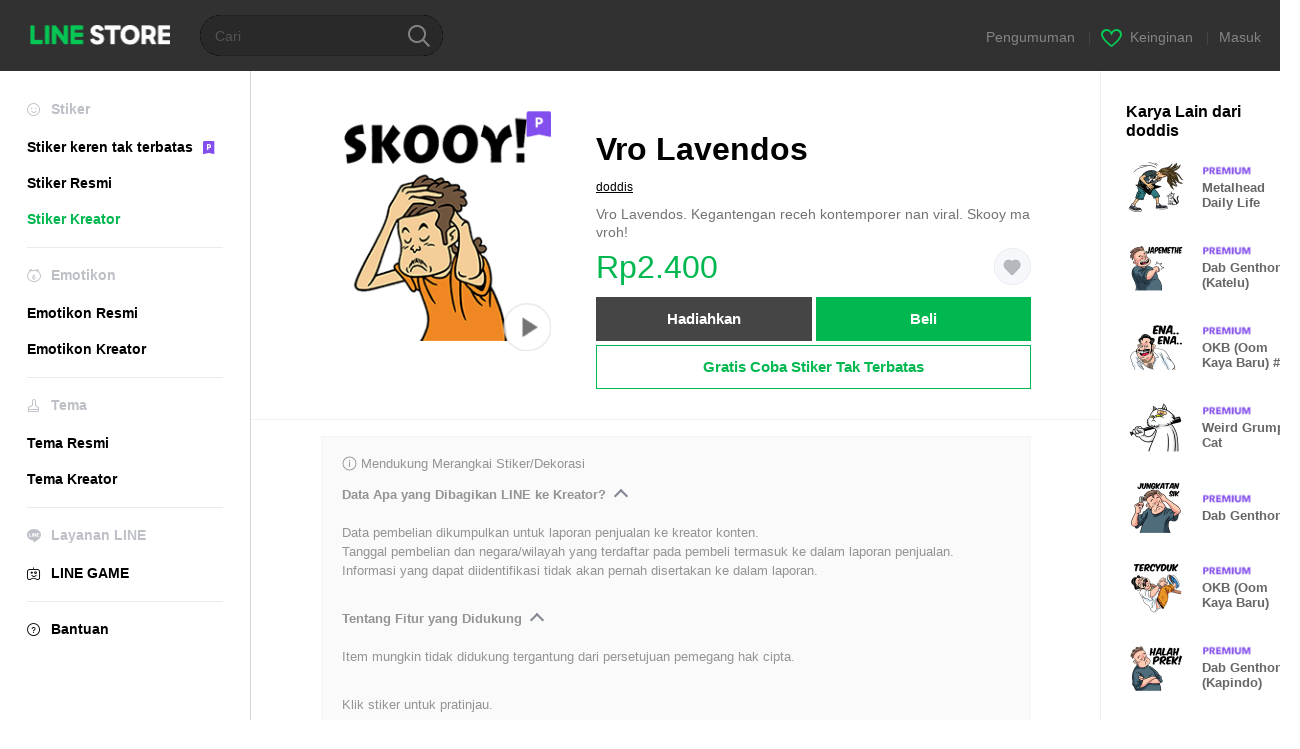

--- FILE ---
content_type: text/css
request_url: https://static.line-scdn.net/line_store/edge/store-vite/main.DTHwt3vr.min.css
body_size: 4890
content:
.toast[data-v-5c0035e5]{z-index:1100;bottom:30px;left:0;right:0;transition:opacity .3s}.toast .content[data-v-5c0035e5]{padding:12px 15px 13px;border-radius:5px;background:rgba(0,0,0,.8);color:#fff}.fade-enter-from[data-v-5c0035e5],.fade-leave-to[data-v-5c0035e5]{opacity:0}.fade-enter-to[data-v-5c0035e5],.fade-leave-from[data-v-5c0035e5]{opacity:1}.maintenance-message[data-v-f92d607a]{display:flex;flex-direction:column;align-items:center;text-align:center;color:#737373}.maintenance-message img[data-v-f92d607a]{width:100px;height:100px}.maintenance-message h1[data-v-f92d607a]{font-size:18px;font-weight:700;margin:19px 0 10px}.maintenance-message p[data-v-f92d607a]{font-size:12px;line-height:18px}.pc .maintenance-message img[data-v-f92d607a]{width:120px;height:119px}.pc .maintenance-message h1[data-v-f92d607a]{font-size:22px;margin:21px 0 14px}.pc .maintenance-message p[data-v-f92d607a]{font-size:13px;line-height:19px}.error-wrapper[data-v-1a9be081]{--sp-header-height: 44px;--sp-footer-height: 86px;height:calc(100vh - var(--sp-header-height) - var(--sp-footer-height));padding:17px;box-sizing:border-box;display:flex;flex-direction:column;align-items:center;justify-content:center}.pc .error-wrapper[data-v-1a9be081]{height:auto;width:700px;margin:200px auto 0;font-size:14px;color:#737373;text-align:center}.wrapper[data-v-5896b340]{--button-color: #00ca57;color:#737373;text-align:center;display:flex;flex-direction:column;align-items:center;justify-content:center;padding:10px;height:100%;min-height:438px}img[data-v-5896b340]{display:block;margin:0 auto;width:80px}h2[data-v-5896b340]{margin:1em auto;font-size:13px;font-weight:700;word-break:break-word}p[data-v-5896b340]{font-size:11px;white-space:pre-line;margin:0 auto 2em}a[data-v-5896b340]{display:block;min-width:118px;padding:0 17px;color:#fff;font-size:12px;line-height:42px;text-decoration:none;background-color:var(--button-color)}.pc .wrapper[data-v-5896b340]{--button-color: #00b84f;margin-top:250px;min-height:auto}.pc img[data-v-5896b340]{width:142px}.pc h2[data-v-5896b340]{font-size:22px;font-weight:700}.pc p[data-v-5896b340]{font-size:13px;line-height:19px}button[data-v-49b10c39]{height:42px;flex:1 1 0%;border-radius:2px;padding-top:.625rem;padding-bottom:.625rem;font-size:14px;font-weight:700;line-height:1;--tw-text-opacity: 1;color:rgb(255 255 255 / var(--tw-text-opacity, 1))}[data-v-2772671b]{font-family:Hiragino Sans,sans-serif}a[data-v-2772671b],p[data-v-2772671b] a{text-decoration:none;color:#4270ed}.overlay[data-v-2772671b]{position:fixed;z-index:10000;top:0;bottom:0;left:0;right:0;background-color:rgba(0,0,0,.6);display:flex;justify-content:center;align-items:center}.mask[data-v-2772671b]{background:linear-gradient(180deg,rgba(255,255,255,0),#fff)}button[disabled][data-v-2772671b]{background:#e4e4e4}.overlay[data-v-198dc0d8]{position:fixed;z-index:10000;top:0;bottom:0;left:0;right:0;background-color:rgba(0,0,0,.6);display:flex;justify-content:center;align-items:center}.font-hiragino-normal[data-v-b9f99e9f]{font-family:Hiragino Kaku Gothic ProN}.font-hiragino-std[data-v-b9f99e9f]{font-family:Hiragino Kaku Gothic Std}.with-dots[data-v-b9f99e9f]{position:relative;margin-top:4px}.with-dots[data-v-b9f99e9f]:before,.with-dots[data-v-b9f99e9f]:after{content:"";width:2px;height:2px;background-color:#ee6575;border-radius:3px;display:block;position:absolute;top:-2px}@media (min-width: 1024px){.with-dots[data-v-b9f99e9f]:before,.with-dots[data-v-b9f99e9f]:after{width:3px;height:3px;top:-3px}}.with-dots[data-v-b9f99e9f]:before{left:11%}.with-dots[data-v-b9f99e9f]:after{left:36%}a[data-v-62a83baa]{text-decoration:none}.wrapper[data-v-a9ad4683]{height:66px;width:100%;display:flex;justify-content:space-between;align-items:center;padding:12px 16px;box-sizing:border-box;background:#fff;border-bottom:1px solid #f5f5f5}.image[data-v-a9ad4683]{height:42px;width:42px;border-radius:100px;margin-right:10px}.text[data-v-a9ad4683]{display:flex;flex-direction:column;flex:1;gap:4px}.text h2[data-v-a9ad4683]{font-size:14px;font-weight:700;color:#111}.text h4[data-v-a9ad4683]{font-size:11px;font-weight:400;color:#777}.add-button[data-v-a9ad4683]{border:1px solid #00ca57;background:#fff;border-radius:2px;color:#00ca57;padding:9px 10px;display:flex;justify-content:center;align-items:center;font-size:12px;font-weight:800;line-height:12px;margin:0 14px}.close-button[data-v-a9ad4683]{height:100%;width:15px;display:flex;justify-content:center;align-items:center;padding:0;margin:0;background-color:transparent}.close-button img[data-v-a9ad4683]{height:15px;width:15px}.popup-container[data-v-8675a82d],.popup-container[data-v-8675a82d] *{box-sizing:border-box}.popup-container[data-v-8675a82d]{position:fixed;z-index:10000;top:0;bottom:0;left:0;right:0;background-color:rgba(0,0,0,.6);display:flex;justify-content:center;align-items:center}.popup[data-v-8675a82d]{width:320px;border-radius:15px;overflow:hidden}.popup-image[data-v-8675a82d]{width:100%;display:block}.popup-head[data-v-8675a82d]{padding:26px 26px 0}.popup-body[data-v-8675a82d]{padding:0 26px 12px}.popup-title[data-v-8675a82d],.popup-description[data-v-8675a82d]{color:#000}.popup-title[data-v-8675a82d]{text-align:center;font:18px/1.28 sans-serif;margin:18px 20px 0;-webkit-line-clamp:2}.popup-description[data-v-8675a82d]{font:13px/1.38 sans-serif;text-align:center;margin:10px 18px 0;-webkit-line-clamp:3}.buttons-container[data-v-8675a82d]{margin-top:20px;display:flex;flex-direction:column}.button[data-v-8675a82d]{border-radius:7px;border:0;padding:14px 0;font-size:16px;cursor:pointer}.confirm-button[data-v-8675a82d]{color:#fff}.cancel-button[data-v-8675a82d]{background-color:transparent}.ellipsis[data-v-8675a82d]{overflow:hidden;text-overflow:ellipsis;display:-webkit-box;-webkit-box-orient:vertical;word-break:break-word;white-space:normal}[data-v-8f598973]{font-family:sans-serif}@media (min-width: 1024px){[data-v-8f598973]{font-family:Hiragino Kaku Gothic ProN,arial,sans-serif}}.sp[data-v-8f598973]{-webkit-text-size-adjust:100%;-webkit-tap-highlight-color:rgba(0,0,0,0)}.overlay[data-v-8f598973]{position:fixed;z-index:10000;top:0;bottom:0;left:0;right:0;background-color:rgba(0,0,0,.6);display:flex;justify-content:center;align-items:center}.recolor a[data-v-8f598973]{color:#a3a3a3}@media (min-width: 1024px){button.skip[data-v-8f598973]{font-family:Helvetica Neue,Helvetica,arial,sans-serif}}input[type=checkbox][data-v-8f598973]{position:relative;width:20px;min-width:20px;height:20px;background-color:transparent;border:2px solid #e6e6e6;box-sizing:border-box;-webkit-appearance:none;-moz-appearance:none;appearance:none;display:block;border-radius:3px}input[type=checkbox][data-v-8f598973]:before{content:"";position:absolute;top:50%;left:50%;display:block;width:3px;height:7px;border-bottom:2px solid;border-right:2px solid;border-color:#e6e6e6;transform:rotate(45deg) translate(-50%,-50%);transform-origin:30% -10%}input[type=checkbox][data-v-8f598973]:checked{border-color:#00ca57;background-color:#00ca57}a[data-v-8f598973],[data-v-8f598973] a{color:#00ca57;text-decoration:underline}@media (min-width: 1024px){a[data-v-8f598973],[data-v-8f598973] a{color:#00b84f}}button[data-v-8f598973]:disabled{cursor:not-allowed;color:rgba(255,255,255,.4);background-color:#b4b5b8}@media (min-width: 1024px){button[data-v-8f598973]:disabled{color:#fff;background-color:#d8d8d8}}ul[data-v-0cf7cf79]{-ms-overflow-style:none;scrollbar-width:none}ul[data-v-0cf7cf79]::-webkit-scrollbar{display:none}li a[data-v-f1282f66]{color:#b7b7b7;text-decoration:none;box-sizing:border-box}li.active[data-v-f1282f66]{--border-size: 2px}li.active a[data-v-f1282f66]{margin-top:var(--border-size);color:#000;border-bottom:var(--border-size) solid #000000;height:calc(100% - var(--border-size))}.sr-only{position:absolute;width:1px;height:1px;padding:0;margin:-1px;overflow:hidden;clip:rect(0,0,0,0);white-space:nowrap;border-width:0}.visible{visibility:visible}.static{position:static}.fixed{position:fixed}.absolute{position:absolute}.relative{position:relative}.inset-0{top:0;right:0;bottom:0;left:0}.bottom-0{bottom:0}.bottom-\[16px\]{bottom:16px}.bottom-\[50px\]{bottom:50px}.left-0{left:0}.left-\[16px\]{left:16px}.left-auto{left:auto}.right-0{right:0}.right-2\.5{right:.625rem}.right-\[-2px\]{right:-2px}.right-\[16px\]{right:16px}.right-\[50px\]{right:50px}.top-2\.5{top:.625rem}.top-\[-2px\]{top:-2px}.z-50{z-index:50}.z-\[10000\]{z-index:10000}.m-0{margin:0}.mx-\[9px\]{margin-left:9px;margin-right:9px}.my-0{margin-top:0;margin-bottom:0}.my-1{margin-top:.25rem;margin-bottom:.25rem}.my-\[32px\]{margin-top:32px;margin-bottom:32px}.-mt-4{margin-top:-1rem}.mb-0{margin-bottom:0}.mb-2{margin-bottom:.5rem}.mb-4{margin-bottom:1rem}.mb-5{margin-bottom:1.25rem}.mb-6{margin-bottom:1.5rem}.mb-\[10px\]{margin-bottom:10px}.mb-\[12px\]{margin-bottom:12px}.mb-\[19px\]{margin-bottom:19px}.mb-\[24px\]{margin-bottom:24px}.mb-\[28px\]{margin-bottom:28px}.mb-\[6px\]{margin-bottom:6px}.mb-\[7px\]{margin-bottom:7px}.ml-\[12px\]{margin-left:12px}.ml-\[15px\]{margin-left:15px}.ml-\[2px\]{margin-left:2px}.ml-\[7px\]{margin-left:7px}.mr-\[10px\]{margin-right:10px}.mr-\[14px\]{margin-right:14px}.mr-\[16px\]{margin-right:16px}.mt-5{margin-top:1.25rem}.mt-7{margin-top:1.75rem}.mt-\[10px\]{margin-top:10px}.mt-\[13px\]{margin-top:13px}.mt-\[14px\]{margin-top:14px}.mt-\[18px\]{margin-top:18px}.mt-\[20px\]{margin-top:20px}.mt-\[25px\]{margin-top:25px}.mt-\[27px\]{margin-top:27px}.mt-\[5px\]{margin-top:5px}.mt-\[6px\]{margin-top:6px}.mt-\[7px\]{margin-top:7px}.box-border{box-sizing:border-box}.line-clamp-1{overflow:hidden;display:-webkit-box;-webkit-box-orient:vertical;-webkit-line-clamp:1}.block{display:block}.inline-block{display:inline-block}.inline{display:inline}.flex{display:flex}.inline-flex{display:inline-flex}.grid{display:grid}.hidden{display:none}.size-\[14px\]{width:14px;height:14px}.size-\[16px\]{width:16px;height:16px}.h-4{height:1rem}.h-\[100px\]{height:100px}.h-\[107px\]{height:107px}.h-\[10px\]{height:10px}.h-\[12px\]{height:12px}.h-\[14px\]{height:14px}.h-\[16px\]{height:16px}.h-\[17px\]{height:17px}.h-\[18px\]{height:18px}.h-\[1px\]{height:1px}.h-\[21px\]{height:21px}.h-\[22px\]{height:22px}.h-\[372px\]{height:372px}.h-\[38px\]{height:38px}.h-\[42px\]{height:42px}.h-\[44px\]{height:44px}.h-\[46px\]{height:46px}.h-\[47\.9px\]{height:47.9px}.h-\[76px\]{height:76px}.h-\[78px\]{height:78px}.h-auto{height:auto}.h-full{height:100%}.max-h-\[76px\]{max-height:76px}.min-h-\[--min-height\]{min-height:var(--min-height)}.min-h-\[110px\]{min-height:110px}.w-1\/3{width:33.333333%}.w-2\/3{width:66.666667%}.w-\[12px\]{width:12px}.w-\[14px\]{width:14px}.w-\[164px\]{width:164px}.w-\[18px\]{width:18px}.w-\[22px\]{width:22px}.w-\[288px\]{width:288px}.w-\[28px\]{width:28px}.w-\[307px\]{width:307px}.w-\[320px\]{width:320px}.w-\[38px\]{width:38px}.w-\[40px\]{width:40px}.w-\[425px\]{width:425px}.w-\[558px\]{width:558px}.w-\[72px\]{width:72px}.w-\[76px\]{width:76px}.w-\[81px\]{width:81px}.w-auto{width:auto}.w-full{width:100%}.max-w-\[1041px\]{max-width:1041px}.max-w-\[76px\]{max-width:76px}.flex-1{flex:1 1 0%}.flex-shrink{flex-shrink:1}.flex-shrink-0{flex-shrink:0}.flex-grow{flex-grow:1}.transform{transform:translate(var(--tw-translate-x),var(--tw-translate-y)) rotate(var(--tw-rotate)) skew(var(--tw-skew-x)) skewY(var(--tw-skew-y)) scaleX(var(--tw-scale-x)) scaleY(var(--tw-scale-y))}.cursor-pointer{cursor:pointer}.list-inside{list-style-position:inside}.list-disc{list-style-type:disc}.grid-cols-1{grid-template-columns:repeat(1,minmax(0,1fr))}.flex-row{flex-direction:row}.flex-col{flex-direction:column}.flex-wrap{flex-wrap:wrap}.content-center{align-content:center}.items-end{align-items:flex-end}.items-center{align-items:center}.items-stretch{align-items:stretch}.justify-end{justify-content:flex-end}.justify-center{justify-content:center}.justify-between{justify-content:space-between}.gap-1{gap:.25rem}.gap-2{gap:.5rem}.gap-\[12px\]{gap:12px}.gap-\[20px\]{gap:20px}.gap-\[24px\]{gap:24px}.gap-\[3px\]{gap:3px}.gap-\[4px\]{gap:4px}.gap-\[6px\]{gap:6px}.gap-\[8px\]{gap:8px}.gap-x-\[var\(--item-gap\)\]{-moz-column-gap:var(--item-gap);column-gap:var(--item-gap)}.self-end{align-self:flex-end}.self-center{align-self:center}.overflow-hidden{overflow:hidden}.overflow-x-auto{overflow-x:auto}.overflow-y-auto{overflow-y:auto}.overflow-y-hidden{overflow-y:hidden}.overflow-x-scroll{overflow-x:scroll}.text-ellipsis{text-overflow:ellipsis}.whitespace-nowrap{white-space:nowrap}.break-words{overflow-wrap:break-word}.break-all{word-break:break-all}.rounded-\[2px\]{border-radius:2px}.rounded-\[4px\]{border-radius:4px}.rounded-\[5px\]{border-radius:5px}.rounded-\[7px\]{border-radius:7px}.rounded-lg{border-radius:.5rem}.rounded-sm{border-radius:.125rem}.rounded-xl{border-radius:.75rem}.border{border-width:1px}.border-0{border-width:0px}.border-x-0{border-left-width:0px;border-right-width:0px}.border-y{border-top-width:1px;border-bottom-width:1px}.border-solid{border-style:solid}.border-\[\#00ca57\]{--tw-border-opacity: 1;border-color:rgb(0 202 87 / var(--tw-border-opacity, 1))}.border-\[\#B7B7B7\]{--tw-border-opacity: 1;border-color:rgb(183 183 183 / var(--tw-border-opacity, 1))}.border-\[\#f0f0f0\]{--tw-border-opacity: 1;border-color:rgb(240 240 240 / var(--tw-border-opacity, 1))}.bg-\[\#00b84f\]{--tw-bg-opacity: 1;background-color:rgb(0 184 79 / var(--tw-bg-opacity, 1))}.bg-\[\#00ca57\]{--tw-bg-opacity: 1;background-color:rgb(0 202 87 / var(--tw-bg-opacity, 1))}.bg-\[\#06c755\]{--tw-bg-opacity: 1;background-color:rgb(6 199 85 / var(--tw-bg-opacity, 1))}.bg-\[\#5585e4\]{--tw-bg-opacity: 1;background-color:rgb(85 133 228 / var(--tw-bg-opacity, 1))}.bg-\[\#626366\]{--tw-bg-opacity: 1;background-color:rgb(98 99 102 / var(--tw-bg-opacity, 1))}.bg-\[\#EE6575\]{--tw-bg-opacity: 1;background-color:rgb(238 101 117 / var(--tw-bg-opacity, 1))}.bg-\[\#F7F7F7\]{--tw-bg-opacity: 1;background-color:rgb(247 247 247 / var(--tw-bg-opacity, 1))}.bg-\[\#ebebeb\]{--tw-bg-opacity: 1;background-color:rgb(235 235 235 / var(--tw-bg-opacity, 1))}.bg-\[\#fafafa\]{--tw-bg-opacity: 1;background-color:rgb(250 250 250 / var(--tw-bg-opacity, 1))}.bg-black{--tw-bg-opacity: 1;background-color:rgb(0 0 0 / var(--tw-bg-opacity, 1))}.bg-negative{--tw-bg-opacity: 1;background-color:rgb(255 51 75 / var(--tw-bg-opacity, 1))}.bg-primary{--tw-bg-opacity: 1;background-color:rgb(6 199 85 / var(--tw-bg-opacity, 1))}.bg-white{--tw-bg-opacity: 1;background-color:rgb(255 255 255 / var(--tw-bg-opacity, 1))}.bg-opacity-60{--tw-bg-opacity: .6 }.bg-\[28px_auto\]{background-size:28px auto}.p-0{padding:0}.p-1{padding:.25rem}.p-3{padding:.75rem}.p-4{padding:1rem}.p-\[10px\]{padding:10px}.p-\[14px\]{padding:14px}.p-\[5px\]{padding:5px}.px-15{padding-left:3.75rem;padding-right:3.75rem}.px-2{padding-left:.5rem;padding-right:.5rem}.px-4{padding-left:1rem;padding-right:1rem}.px-6{padding-left:1.5rem;padding-right:1.5rem}.px-\[1\.5px\]{padding-left:1.5px;padding-right:1.5px}.px-\[12px\]{padding-left:12px;padding-right:12px}.px-\[16px\]{padding-left:16px;padding-right:16px}.px-\[17px\]{padding-left:17px;padding-right:17px}.px-\[1px\]{padding-left:1px;padding-right:1px}.px-\[20px\]{padding-left:20px;padding-right:20px}.px-\[24px\]{padding-left:24px;padding-right:24px}.px-\[8px\]{padding-left:8px;padding-right:8px}.py-1{padding-top:.25rem;padding-bottom:.25rem}.py-10{padding-top:2.5rem;padding-bottom:2.5rem}.py-2\.5{padding-top:.625rem;padding-bottom:.625rem}.py-\[16px\]{padding-top:16px;padding-bottom:16px}.py-\[20px\]{padding-top:20px;padding-bottom:20px}.py-\[24px\]{padding-top:24px;padding-bottom:24px}.py-\[30px\]{padding-top:30px;padding-bottom:30px}.py-\[3px\]{padding-top:3px;padding-bottom:3px}.py-\[4px\]{padding-top:4px;padding-bottom:4px}.py-\[5px\]{padding-top:5px;padding-bottom:5px}.py-\[6px\]{padding-top:6px;padding-bottom:6px}.pb-\[10px\]{padding-bottom:10px}.pb-\[20px\]{padding-bottom:20px}.pb-\[24px\]{padding-bottom:24px}.pb-\[27px\]{padding-bottom:27px}.pb-\[6px\]{padding-bottom:6px}.pl-\[17px\]{padding-left:17px}.pl-\[24px\]{padding-left:24px}.pr-\[12px\]{padding-right:12px}.pr-\[16px\]{padding-right:16px}.pr-\[8px\]{padding-right:8px}.pt-\[28px\]{padding-top:28px}.pt-\[30px\]{padding-top:30px}.text-center{text-align:center}.text-justify{text-align:justify}.align-baseline{vertical-align:baseline}.text-\[0px\]{font-size:0px}.text-\[10px\]{font-size:10px}.text-\[11px\]{font-size:11px}.text-\[12px\]{font-size:12px}.text-\[13px\]{font-size:13px}.text-\[14\.5px\]{font-size:14.5px}.text-\[14px\]{font-size:14px}.text-\[15px\]{font-size:15px}.text-\[16px\]{font-size:16px}.text-\[17px\]{font-size:17px}.text-\[18px\]{font-size:18px}.text-\[20px\]{font-size:20px}.text-\[36px\]{font-size:36px}.text-\[50px\]{font-size:50px}.text-\[8\.5px\]{font-size:8.5px}.text-\[8px\]{font-size:8px}.text-base{font-size:1rem;line-height:1.5rem}.font-\[700\],.font-bold{font-weight:700}.font-normal{font-weight:400}.font-semibold{font-weight:600}.uppercase{text-transform:uppercase}.leading-\[1\.1\]{line-height:1.1}.leading-\[1\.231\]{line-height:1.231}.leading-\[1\.2\]{line-height:1.2}.leading-\[1\.4\]{line-height:1.4}.leading-\[130\%\]{line-height:130%}.leading-\[16px\]{line-height:16px}.leading-\[18px\]{line-height:18px}.leading-\[1\]{line-height:1}.leading-\[20px\]{line-height:20px}.leading-\[22px\]{line-height:22px}.leading-none{line-height:1}.tracking-\[-0\.09px\]{letter-spacing:-.09px}.tracking-\[-0\.25px\]{letter-spacing:-.25px}.tracking-\[-0\.3px\]{letter-spacing:-.3px}.tracking-\[-0\.44px\]{letter-spacing:-.44px}.tracking-\[-1px\]{letter-spacing:-1px}.tracking-widest{letter-spacing:.1em}.text-\[\#00CA57\],.text-\[\#00ca57\]{--tw-text-opacity: 1;color:rgb(0 202 87 / var(--tw-text-opacity, 1))}.text-\[\#111111\],.text-\[\#111\]{--tw-text-opacity: 1;color:rgb(17 17 17 / var(--tw-text-opacity, 1))}.text-\[\#555555\]{--tw-text-opacity: 1;color:rgb(85 85 85 / var(--tw-text-opacity, 1))}.text-\[\#6E6E6E\]{--tw-text-opacity: 1;color:rgb(110 110 110 / var(--tw-text-opacity, 1))}.text-\[\#737373\]{--tw-text-opacity: 1;color:rgb(115 115 115 / var(--tw-text-opacity, 1))}.text-\[\#777\]{--tw-text-opacity: 1;color:rgb(119 119 119 / var(--tw-text-opacity, 1))}.text-\[\#949494\]{--tw-text-opacity: 1;color:rgb(148 148 148 / var(--tw-text-opacity, 1))}.text-\[\#EE6575\]{--tw-text-opacity: 1;color:rgb(238 101 117 / var(--tw-text-opacity, 1))}.text-\[\#a3a3a3\]{--tw-text-opacity: 1;color:rgb(163 163 163 / var(--tw-text-opacity, 1))}.text-\[\#a7a7a7\]{--tw-text-opacity: 1;color:rgb(167 167 167 / var(--tw-text-opacity, 1))}.text-\[\#f23e44\]{--tw-text-opacity: 1;color:rgb(242 62 68 / var(--tw-text-opacity, 1))}.text-black{--tw-text-opacity: 1;color:rgb(0 0 0 / var(--tw-text-opacity, 1))}.text-white{--tw-text-opacity: 1;color:rgb(255 255 255 / var(--tw-text-opacity, 1))}.underline{text-decoration-line:underline}.line-through{text-decoration-line:line-through}.no-underline{text-decoration-line:none}.filter{filter:var(--tw-blur) var(--tw-brightness) var(--tw-contrast) var(--tw-grayscale) var(--tw-hue-rotate) var(--tw-invert) var(--tw-saturate) var(--tw-sepia) var(--tw-drop-shadow)}.transition{transition-property:color,background-color,border-color,text-decoration-color,fill,stroke,opacity,box-shadow,transform,filter,-webkit-backdrop-filter;transition-property:color,background-color,border-color,text-decoration-color,fill,stroke,opacity,box-shadow,transform,filter,backdrop-filter;transition-property:color,background-color,border-color,text-decoration-color,fill,stroke,opacity,box-shadow,transform,filter,backdrop-filter,-webkit-backdrop-filter;transition-timing-function:cubic-bezier(.4,0,.2,1);transition-duration:.15s}.\[writing-mode\:vertical-lr\]{writing-mode:vertical-lr}@media (min-width: 768px){.md\:my-\[50px\]{margin-top:50px;margin-bottom:50px}.md\:mb-\[10px\]{margin-bottom:10px}.md\:ml-\[30px\]{margin-left:30px}.md\:mr-\[8px\]{margin-right:8px}.md\:mt-\[24px\]{margin-top:24px}.md\:line-clamp-2{overflow:hidden;display:-webkit-box;-webkit-box-orient:vertical;-webkit-line-clamp:2}.md\:block{display:block}.md\:h-\[128px\]{height:128px}.md\:h-\[24px\]{height:24px}.md\:max-h-\[84px\]{max-height:84px}.md\:w-\[130px\]{width:130px}.md\:w-\[24px\]{width:24px}.md\:w-\[305px\]{width:305px}.md\:w-\[84px\]{width:84px}.md\:max-w-\[1000px\]{max-width:1000px}.md\:max-w-\[84px\]{max-width:84px}.md\:grid-cols-2{grid-template-columns:repeat(2,minmax(0,1fr))}.md\:flex-row{flex-direction:row}.md\:gap-x-\[50px\]{-moz-column-gap:50px;column-gap:50px}.md\:px-0{padding-left:0;padding-right:0}.md\:px-\[10px\]{padding-left:10px;padding-right:10px}.md\:px-\[40px\]{padding-left:40px;padding-right:40px}.md\:pb-\[50px\]{padding-bottom:50px}.md\:pl-0{padding-left:0}.md\:pt-\[27px\]{padding-top:27px}.md\:pt-\[38px\]{padding-top:38px}}@media (min-width: 1024px){.lg\:mx-0{margin-left:0;margin-right:0}.lg\:mb-5{margin-bottom:1.25rem}.lg\:mb-7{margin-bottom:1.75rem}.lg\:mb-\[10px\]{margin-bottom:10px}.lg\:ml-10{margin-left:2.5rem}.lg\:ml-2{margin-left:.5rem}.lg\:mt-0{margin-top:0}.lg\:mt-9{margin-top:2.25rem}.lg\:mt-\[12px\]{margin-top:12px}.lg\:mt-\[18px\]{margin-top:18px}.lg\:mt-\[33px\]{margin-top:33px}.lg\:block{display:block}.lg\:hidden{display:none}.lg\:h-\[16px\]{height:16px}.lg\:h-\[60px\]{height:60px}.lg\:h-auto{height:auto}.lg\:w-\[530px\]{width:530px}.lg\:w-\[600px\]{width:600px}.lg\:flex-row{flex-direction:row}.lg\:flex-row-reverse{flex-direction:row-reverse}.lg\:items-center{align-items:center}.lg\:justify-start{justify-content:flex-start}.lg\:justify-end{justify-content:flex-end}.lg\:gap-\[10px\]{gap:10px}.lg\:gap-\[28px\]{gap:28px}.lg\:gap-\[5px\]{gap:5px}.lg\:rounded{border-radius:.25rem}.lg\:p-0{padding:0}.lg\:px-0{padding-left:0;padding-right:0}.lg\:px-1{padding-left:.25rem;padding-right:.25rem}.lg\:px-3{padding-left:.75rem;padding-right:.75rem}.lg\:px-5{padding-left:1.25rem;padding-right:1.25rem}.lg\:px-\[24px\]{padding-left:24px;padding-right:24px}.lg\:px-\[35px\]{padding-left:35px;padding-right:35px}.lg\:py-48{padding-top:12rem;padding-bottom:12rem}.lg\:py-6{padding-top:1.5rem;padding-bottom:1.5rem}.lg\:py-\[14px\]{padding-top:14px;padding-bottom:14px}.lg\:py-\[20px\]{padding-top:20px;padding-bottom:20px}.lg\:py-\[5px\]{padding-top:5px;padding-bottom:5px}.lg\:pb-\[20px\]{padding-bottom:20px}.lg\:pb-\[8px\]{padding-bottom:8px}.lg\:pr-0{padding-right:0}.lg\:pt-\[40px\]{padding-top:40px}.lg\:text-left{text-align:left}.lg\:text-\[10px\]{font-size:10px}.lg\:text-\[11px\]{font-size:11px}.lg\:text-\[12px\]{font-size:12px}.lg\:text-\[13px\]{font-size:13px}.lg\:text-\[14px\]{font-size:14px}.lg\:text-\[16px\]{font-size:16px}.lg\:text-\[20px\]{font-size:20px}.lg\:text-base{font-size:1rem;line-height:1.5rem}.lg\:text-lg{font-size:1.125rem;line-height:1.75rem}.lg\:text-sm{font-size:.875rem;line-height:1.25rem}.lg\:text-xs{font-size:.75rem;line-height:1rem}.lg\:font-bold{font-weight:700}.lg\:font-normal{font-weight:400}.lg\:leading-\[1\.1\]{line-height:1.1}.lg\:leading-\[26px\]{line-height:26px}.lg\:tracking-\[-0\.11px\]{letter-spacing:-.11px}.lg\:tracking-\[0\.34px\]{letter-spacing:.34px}.lg\:text-\[\#555\]{--tw-text-opacity: 1;color:rgb(85 85 85 / var(--tw-text-opacity, 1))}.lg\:text-\[\#a3a3a3\]{--tw-text-opacity: 1;color:rgb(163 163 163 / var(--tw-text-opacity, 1))}.lg\:\[writing-mode\:initial\]{writing-mode:initial}}.overlay[data-v-87907c89]{position:fixed;z-index:10000;top:0;bottom:0;left:0;right:0;background-color:rgba(0,0,0,.6);display:flex;justify-content:center;align-items:center}.close-icon[data-v-87907c89]{position:relative;border:0}.close-icon[data-v-87907c89]:before,.close-icon[data-v-87907c89]:after{content:"";position:absolute;top:16px;right:5px;width:24px;height:2px;background-color:#d8d8d8}.close-icon[data-v-87907c89]:before{transform:rotate(-45deg)}.close-icon[data-v-87907c89]:after{transform:rotate(45deg)}[data-v-87907c89]{font-family:sans-serif}h2[data-v-87907c89]{line-height:20px;margin-bottom:0;margin-top:0}.btn[data-v-87907c89]{font-size:13px}.link[data-v-87907c89]{font-size:12px}


--- FILE ---
content_type: image/svg+xml
request_url: https://static.line-scdn.net/line_store/1814c5eeaa1/pc/img/common/img_charge_premium.svg
body_size: 759
content:
<svg width="14" height="16" viewBox="0 0 14 16" xmlns="http://www.w3.org/2000/svg" xmlns:xlink="http://www.w3.org/1999/xlink">
    <defs>
        <path id="a" d="M0 0h13.996v15.038H0z"/>
        <path id="d" d="M0 0h5.307v7.014H0z"/>
        <filter x="-20.8%" y="-15.6%" width="141.7%" height="131.2%" filterUnits="objectBoundingBox" id="c">
            <feOffset in="SourceAlpha" result="shadowOffsetOuter1"/>
            <feGaussianBlur stdDeviation=".25" in="shadowOffsetOuter1" result="shadowBlurOuter1"/>
            <feColorMatrix values="0 0 0 0 0 0 0 0 0 0 0 0 0 0 0 0 0 0 0.3 0" in="shadowBlurOuter1" result="shadowMatrixOuter1"/>
            <feMerge>
                <feMergeNode in="shadowMatrixOuter1"/>
                <feMergeNode in="SourceGraphic"/>
            </feMerge>
        </filter>
    </defs>
    <g fill="none" fill-rule="evenodd">
        <mask id="b" fill="#fff">
            <use xlink:href="#a"/>
        </mask>
        <path d="M13.992 10.913V1.55C13.992.694 13.296 0 12.438 0H1.558C.702 0 .006.694.006 1.55v9.363c0 .009-.005.016-.005.025v3.46c0 .402.383.69.764.577l6.065-1.313a.593.593 0 0 1 .338 0l6.065 1.313a.597.597 0 0 0 .764-.577v-3.46c0-.01-.004-.017-.004-.025" fill="#834EEE" mask="url(#b)"/>
        <g filter="url(#c)" transform="translate(4.5 3.5)">
            <mask id="e" fill="#fff">
                <use xlink:href="#d"/>
            </mask>
            <path d="M3.533 2.78a1.007 1.007 0 0 1-.592.48 1.236 1.236 0 0 1-.398.068h-.906V1.426h.906c.162 0 .312.031.448.094.137.063.25.14.343.232.092.093.164.195.216.31a.825.825 0 0 1 .077.337c0 .14-.032.267-.094.381M5.07 1.448a2.521 2.521 0 0 0-.625-.774A2.9 2.9 0 0 0 3.56.176 3.002 3.002 0 0 0 2.543 0H.298a.284.284 0 0 0-.21.088.285.285 0 0 0-.088.21v6.418c0 .08.03.15.089.21a.287.287 0 0 0 .21.088h1.04c.08 0 .15-.03.21-.088a.289.289 0 0 0 .088-.21V4.742h.906c.17 0 .347-.013.531-.043.185-.03.367-.072.547-.127.18-.056.35-.122.509-.2a1.84 1.84 0 0 0 .404-.26c.243-.213.433-.462.569-.746.136-.283.204-.583.204-.901 0-.376-.079-.715-.237-1.017" fill="#FEFEFE" mask="url(#e)"/>
        </g>
    </g>
</svg>


--- FILE ---
content_type: application/javascript; charset=utf-8
request_url: https://store.line.me/api/v2/resource/messages.js/id?lang=id&hash=624a17937883b0040b64cae69da34b84ef89c580
body_size: 84500
content:
var MESSAGE_SOURCE={"premium.lp.faq.planchange.description.carrier.tw":function(){return 'You can currently change between some plan types on LINE STORE. <br><br>\n\n\n\nTo change your plan:<br>\n\n1. Log in to LINE STORE.<br>\n\n2. On mobile: Tap the menu icon (≡) > Account page (your name) > Purchase history > Subscription plans > Change plan.<br>\n\nOn PC: Tap Account page > Subscription plans > Change plan<br>\n\n3. Select the plan you wish to change to and change your plan.<br><br>If you upgrade your plan, you can use the upgraded service for no extra charge until the new price is applied from the next renewal date.\n\n <br><br>\n\nNote: If using mobile carrier payments, it may take one day or more to complete your payment. However, you can start using the service right away. To upgrade from a Basic course to a Deluxe course plan using mobile carrier payments, please cancel your Basic plan and subscribe to a Deluxe plan after your Basic plan expires.'},"premium.lp.plan.price.studentmonthly":function(){return '¥120/month'},"page.text.charge.purchased":function(){return 'Dibeli: '},"search.box.text":function(){return 'Karakter, kata kunci, dll.'},"menu.text.section.buy":function(){return 'Beli'},"08.purchase.mobilePaymentTitle.1":function(){return 'Pembayaran Ponsel'},"premium.lp.faq.student.description.delxe2.tw":function(){return 'Students currently attending a university, graduate school, junior college, vocational school, technical junior college, high school, or middle school in Taiwan are eligible for Student plans.<br>Note: If you\'re a minor, you need permission from a parent or guardian to subscribe to this service.<br><br>Student plans<br>• Basic course: NT$60/month<br>• Deluxe course: NT$80/month<br><br>First-time subscribers can try out LINE Stickers Premium for free during a trial period.<br>Note: Prices include tax. The length of the free trial period depends on when you subscribe.<br>Please check to see how much time you have when you sign up.'},"store.inflow.desc":function(){return 'Check out the latest trends'},"page.text.music.resubscribe_offer.button.desc":function(){return '(JPY 980/month starting from the 4th month)'},"page.text.music.targetingoffer_4mo_10yen.caption":function(){return '¥10 per month for the first 4 months'},"mail.label.copyright.new":function(){return '© LY corporation'},"premium.plan.student.graduation.date":function(){return 'Perkiraan tanggal kelulusan'},"seo.metatitle.crsticker.author":function(args){return 'Stiker LINE '+args[0]+' | LINE STORE'},"07.charge.buyEndTitle":function(){return 'Pembelian Selesai'},"purchase.transactionlaw.payment.method.desc.new":function(){return 'Cara pembayaran yang ditentukan di halaman ini, baik oleh LY Corporation atau layanan pihak ketiga.'},"page.text.notice":function(){return 'Pengumuman'},"premium.lp.dx3monthtrial.title":function(){return '<span class="highlight">Paket Plus</span><br><span class="highlight">Gratis 3 Bulan Pertama!</span>'},"page.text.rules.agree.Privacy":function(){return 'Kebijakan Privasi'},"premium.lp.banner.description.tw2":function(){return 'Dapatkan Paket Plus untuk akses tanpa batas ke jutaan stiker, tema dan emotikon! Pilih paket tahunan agar semakin untung!'},"payment.charge.label.tw_mycard_member_point":function(){return 'Potongan Poin Member MyCard'},"store.endpage.popup.title.collection.premium.remove":function(){return 'Eror Sementara'},"linestore.aoa.title.unablepayment":function(){return 'Pembayaran tidak dapat dilakukan.'},"premium.deluxe.lp.plantable.dlslot":function(){return '<span style="color:#07b53b;">Kapasitas</span> Stiker/Emotikon'},"page.text.top.wish.tutorial.title":function(){return 'Ayo gunakan Daftar Keinginan!'},"premium.lp.faq.list.deluxe.theme.desc.id":function(){return 'Untuk mengecek stiker, emotikon, dan tema yang telah diunduh, silakan ikuti langkah berikut.<br><br>\n\nLangkah untuk mengecek stiker dan emotikon<br>\n1. Buka aplikasi LINE<br>\n2. Tekan tab Beranda > Pengaturan (ikon gerigi)<br>\n3. Tekan Stiker > Stiker Saya<br>\n4. Tekan tab Stiker atau Emotikon<br><br>\n\nLangkah untuk mengecek tema<br>\n1. Buka aplikasi LINE<br>\n2. Tekan tab Beranda > Pengaturan (ikon gerigi)<br>\n3. Tekan Tema > Tema Saya'},"btn.confirm":function(){return 'Oke'},"premium.plan.basic.monthly":function(){return 'Paket Bulanan (Basic)'},"page.text.premium.sticker.howtodl":function(){return 'Buka LINE kemudian ketuk Pengaturan > Stiker > "Stiker LINE Premium" > "Stiker Premium Saya" untuk mengunduh stiker baru.'},"page.text.oasort.new.sp":function(){return 'Baru'},"page.title.emoji.official":function(){return 'Emotikon Resmi'},"premium.lp.faq.nation.title":function(){return 'What countries can I use LINE Stickers Premium in?'},"99.popup.complete.purchase.Label1":function(args){return ''+args[0]+' telah dibeli!'},"premium.lp.faq.trialcancel.description.delxe.tw":function(args){return 'For information about canceling your plan (course) subscription during the free trial, see <a href="'+args[0]+'">this Help article.</a>'},"store.inflow.rising":function(){return 'Hot'},"99.popup.complete.purchase.Label2":function(){return 'Tampilkan riwayat pembelian Anda dari Halaman Akun.'},"page.text.music.cancel.result.desc":function(){return 'You can continue to use your plan until the subscription end date listed on your account page.'},"page.text.music.resubscribe_offer.promotion.title":function(){return '\Special Resubscription Offer/'},"page.text.call.confirm.change_auto_recharge":function(){return 'Anda ingin mengubah jumlah Isi Ulang Otomatis yang ditentukan?\nTekan OK untuk membatalkan nominal yang ditentukan untuk Auto-Recharge.'},"premium.lp.plan.details":function(){return 'Detail Paket'},"page.text.music.button.creditcard3":function(){return 'Credit card payment only'},"page.text.music.button.creditcard2":function(){return 'Pay by credit card'},"kr.paypemtinfo.collect.mail":function(){return '이메일 주소\n'},"seo.metatitle.theme.detail":function(args){return ''+args[0]+' - Tema LINE | LINE STORE'},"btn.resume":function(){return 'Pulihkan Paket'},"premium.tw.linemobile.generalLP.button":function(){return 'Buka LINE MOBILE'},"premium.plan.changeplan.notice.description.freetrial":function(){return '・Jika paket berlangganan diubah pada masa uji coba gratis, bakut berlangganan yang baru dapat digunakan secara gratis selama sisa masa uji coba.'},"tooltip.search.keywords":function(){return 'Temukan stiker baru dari kata kunci populer!'},"wish.text.setting.privacy.title":function(){return 'Pengaturan Privasi'},"page.title.theme.official_2":function(){return 'Tema Resmi'},"cashback.aoa.body":function(args){return 'Anda mendapatkan Kredit LINE karena telah membeli '+args[0]+'.\n\nGunakan Kredit untuk membeli stiker, item game, dan masih banyak lagi dari LINE STORE.'},"error.liveviewing.login_button.label":function(){return 'Login dengan Akun yang Berbeda'},"payment.label.ais.mpay":function(){return 'AIS mPay'},"premium.lp.faq.deluxe.theme.desc3.id":function(){return 'Paket Plus adalah salah satu paket yang tersedia di Stiker LINE Premium.<br>Berikut adalah rincian dari layanan Paket Plus.<br><br>- Pelanggan bisa menggunakan stiker, emotikon, dan tema yang diikutsertakan sepuasnya<br>- Simpan hingga total 1.000 set stiker dan 100 buah tema<br>*Kapasitas penyimpanan dapat berubah, tergantung dari perangkat yang digunakan.<br><br>Saat ini, selain Paket Plus, ada juga paket Basic yang hanya menyediakan akses ke stiker yang diikutsertakan dalam Stiker LINE Premium.<br>*Hanya dapat menyimpan hingga 5 set stiker yang diikutsertakan.'},"seo.metatitle.emoji.official":function(){return 'Emotikon Resmi LINE – Emotikon baru dan banyak lagi | LINE STORE'},"page.text.charge.equivalent":function(args){return '1 Kredit LINE = setara dengan '+args[0]+''},"premium.trial.description.deluxe.id":function(args){return 'Akses tak terbatas ke '+args[0]+' lebih stiker hanya dengan Rp25.000 per bulan!<br>Coba paket Plus untuk mendapatkan emotikon tanpa batas dan menyimpan hingga 1.000 set dalam satu waktu.<br>Mulai uji coba gratis sekarang.'},"page.text.register_email_address.delete_confirm_message":function(){return 'Kamu tidak akan menerima email informasi pembayaran lagi,dan alamat email kamu akan dihapus.\n'},"page.text.game.zone":function(){return 'Zone'},"premium.lp.faq.deluxe.title.th":function(){return 'About the LINE Stickers Premium Deluxe course'},"page.text.music.cancel.button.not_now":function(){return 'Not now'},"page.sort.sticker_character":function(){return 'Karakter'},"store.endpage.toast.collection.add2":function(){return 'Ditambahkan ke Favorit.'},"page.text.tier.attention.game_line_wooparooland":function(){return 'Harga satuan item dapat berubah tergantung dari jumlah pembelian.'},"page.text.sticker.creators_big_category":function(){return 'Stiker Jumbo'},"premium.lp.faq.purchase.title.tw":function(){return 'Purchasing a subscription plan'},"barcode_payment_complete.aoa.transaction_id":function(){return 'Transaction ID'},"sidemenu.text.premium":function(){return 'Stiker keren tak terbatas'},"btn.close":function(){return 'Tutup'},"premium.lp.disclaimer.student":function(){return 'To use the student plan, you must be currently enrolled in a Japan-based university, graduate school, junior college, vocational school, technical junior college, high school, or middle school.'},"beforehour.plurals.one":function(){return '％d hour ago'},"page.text.music.expired_campaign":function(){return 'This URL was expired.'},"premium.lp.faq.list.deluxe.theme.title.tw":function(){return 'Checking the Premium sticker/emoji sets and themes you\'ve downloaded'},"premium.lp.faq.planchange.description.linemoandmusic.desc1":function(args){return 'You can currently change between some plans (courses) on LINE STORE.<br><br>\n\nTo change your plan (course): <br>\n1. Log in to LINE STORE.<br>\n2. Tap the menu icon > Account page > Purchase history > Subscription plans > Change plan.<br>\nNote: For PC users, click Account page > Subscription plans > Change plan.<br>\n3. Select the plan (course) that you want and finish changing your plan.<br><br>\n\nIf you change your plan (course), you can use the service for no extra charge until the new price is applied from the next renewal date.<br><br>\n\nIf you\'ve subscribed to LINE MUSIC or LINEMO, you can use the Basic course for free. For details, see <a href="'+args[0]+'">this Help article</a> if you have a LINE MUSIC subscription or <a href="'+args[1]+'">this Help article</a> if you\'re using LINEMO.'},"page.text.rules.taiwan_channel_agreement":function(){return 'Channel agreement'},"purchase.transactionlaw.item.application":function(){return 'Konten dari Kontrak Penjualan'},"seo.metadescription.otoku.lp":function(){return 'LINE STORE: Save on LINE Manga Coins, stickers, emoji, and more!'},"premium.deluxe.lp.plan.price.individualmonthly.id":function(){return 'Rp45.000/bulan'},"meta.description.oalist.event":function(){return 'Stiker/Tema terbatas untuk Teman. Tambahkan akun resmi LINE dan dapatkan stiker gratis!'},"premium.lp.faq.deluxe.title.tw":function(){return 'About the LINE Stickers Premium Deluxe course'},"premium.lp.faq.list.deluxe.theme.title.th":function(){return 'Checking the Premium sticker/emoji sets and themes you\'ve downloaded'},"premium.lp.faq.trialcancel.title.tw":function(){return 'Canceling your subscription during the free 30-day trial'},"error.illegal_email_address":function(){return 'Silakan masukkan kembali alamat email dan periksa bahwa Anda telah memasukkannya dengan benar.'},"kr.paypemtinfo.collect.disagreecheck":function(){return '동의하지 않음\n'},"premium.lp.stickernum.1200":function(){return '12 juta'},"oalist.text.eventemoji.noitem":function(){return 'Saat ini tidak ada akun resmi yang membagikan emotikon gratis.'},"text.payment.end.OA":function(){return 'Dengan menambahkan akun resmi LINE STORE, Anda akan menerima info bermanfaat terkait item pembelian.'},"99.error.under_maintenance.errorLabel.1":function(){return 'Under maintenance'},"99.popup.buy.label.12":function(){return 'LINE Pay (Balance)'},"premium.lp.faq.cancelback.description.tw":function(){return 'You can restore a plan that was canceled but hasn\'t expired yet until 9:59 pm on the day before the renewal date. You will no longer be able to restore it after that time.'},"99.error.under_maintenance.errorLabel.2":function(){return 'You can\'t buy any items right now because this game is currently undergoing maintenance.\nPlease try again later.'},"premium.lp.faq.deluxe.theme.desc":function(){return 'The Deluxe course is one of the courses available in LINE Stickers Premium.<br><br>\n\nWith this course, you can:<br>\n• Get unlimited use of supported creators\' emoji and themes in addition to eligible stickers.<br>\n• Have up to a total of 1,000 Premium sticker and emoji sets as well as 100 themes at a time.<br><br>\n\nIn addition to the Deluxe course, there is currently a Basic course that lets subscribers use eligible stickers only.<br>\nNote: With the Basic course, you can have up to five eligible sticker sets at a time.'},"99.popup.buy.label.13":function(){return 'LINE Pay (Credit card)'},"endpage.oafollow.desc2":function(){return 'Penawaran & info Menarik!'},"endpage.oafollow.desc1":function(){return 'LINE STORE'},"page.text.rules.agree.Agree":function(){return 'Saya menyetujui hal-hal yang tertera di atas'},"page.text.music.sony_1y.note":function(){return 'You\'ll be automatically charged ¥9,600 each year after the trial period (1 year) ends.'},"btn.download.item":function(args){return 'Unduh '+args[0]+''},"gnb.menu.shortcut":function(){return 'Add shortcut to Home screen'},"premium.lp.faq.deluxe.theme.desc.id":function(){return 'Paket Plus adalah salah satu paket yang tersedia di Stiker LINE Premium.<br><br>\n\nBerikut layanan yang tersedia pada Paket Plus.<br>\n- Bisa dengan tanpa batas menggunakan tidak hanya stiker, tetapi juga emotikon kreator dan tema yang ikut serta dalam Stiker LINE Premium<br>\n- Bisa mengunduh sampai dengan 1.000 set stiker dan emotikon, maupun 100 set tema<br>\nCatatan: Jumlah set yang bisa diunduh berbeda tergantung dari perangkat yang digunakan<br><br>\n\nSaat ini, selain Paket Plus, ada juga Paket Basic yang hanya bisa menggunakan stiker yang ikut serta dalam Stiker LINE Premium.<br>\nCatatan: Bisa mengunduh sampai dengan 5 set stiker'},"barcode_payment_complete.aoa.transaction_date":function(){return 'Transaction date'},"page.text.rules.later":function(){return 'Lewati'},"misc.display.itemname.stickershop":function(){return 'Stiker'},"page.text.music.shelf.day.title.jp":function(){return 'Premium Plan (Unlimited Streaming)'},"page.text.music.ymobile.already_used_coupon":function(){return 'You already used this coupon.'},"premium.deluxe.lp.general.desc":function(){return 'Beralih ke Paket Plus untuk menggunakan dan menyimpan hingga 1.000 set emotikon.<br>Beralih tanpa dikenakan biaya tambahan hingga periode perpanjangan berikutnya.<br><br>Tunggu apa lagi? Ketuk tombol di bawah ini untuk memulai.'},"error.payment.already_available.desc":function(){return 'Anda tidak dapat membeli barang ini karena Anda sudah mempunyainya.'},"ogp.description.author_list":function(args){return 'Ayo cek stiker "'+args[0]+'" di LINE STORE!'},"premium.lp.faq.list.description.delxe.tw":function(){return 'To check your sticker and emoji sets: <br>\n1. Start the LINE app.<br>\n2. Tap the Home tab > Settings.<br>\n3. Tap Stickers > My Premium stickers.'},"premium.lp.deluexe.merit.theme.desc2":function(){return 'Pilih Paket Plus dan hiasi LINE dengan karakter favoritmu dari pilihan tema tanpa batas.'},"purchase.transactionlaw.item.ticket":function(){return 'Tiket'},"btn.oafollow":function(){return 'Tambah Teman'},"payment.charge.label.bank_transfer":function(){return 'Bank Transfer'},"seo.metatitle.gametop":function(){return 'Ayo dapatkan ruby dan gem untuk LINE GAME! | LINE STORE'},"page.text.music.banner.text.period.h20":function(){return 'N/A'},"creditreminder.link.aoa_template":function(){return 'Use your Credit now'},"page.text.browsing_history":function(){return 'Riwayat Penelusuran'},"payment.label.cashback":function(args){return 'Dari pembelian '+args[0]+''},"sidemenu.premium.banner.desc.tw":function(){return 'Akses tak terbatas ke stiker Premium<br>seharga NT$80 per bulan'},"premium.lp.plan.general.title.tw":function(){return 'Stiker Premium<br>seharga NT$80/bulan'},"link.return.yahoo":function(){return 'Kembali ke Yahoo! JAPAN'},"newyear.recommend.list.title":function(){return 'New Year\'s Stickers for You'},"store_service.error.wish.list_not_visible":function(){return 'Tidak dapat ditampilkan karena daftar ini tidak dipublikasikan.'},"premium.plan.deluxe.student":function(){return 'Paket Pelajar (Plus)'},"page.text.demaecan.already_used_coupon":function(){return 'You already used this coupon.'},"page.text.music.resubscribe_offer.note.7":function(){return 'Please note that this promotion may change or end without notice.'},"premium.lp.plan.general.title.th":function(){return 'Your Premium plan is just<br>THB 69 a month'},"page.text.rules.description":function(){return 'Siap memulai? Anda harus menyetujui hal-hal berikut ini untuk melanjutkan.'},"purchase.transactionlaw.item.sticker":function(){return 'Stiker'},"kr.paypemtinfo.collect.term":function(){return '보유 및 이용기간\n'},"page.text.call.auto_renewal":function(){return 'Pembaruan Otomatis'},"aoa.label.payment_term":function(){return 'Periode Penagihan'},"premium.lp.faq.linemo.info.desc":function(args){return 'If you have a LINEMO subscription, you can use the LINE Stickers Premium Basic course for free with this plan.<br>\nNote:<br>\n- The LINE Stickers Premium Deluxe course is not available through this plan<br>\n- You cannot subscribe to the Deluxe course while you\'re using the LINE Stickers Premium for LINEMO plan.<br>\n- If you want to use the Deluxe course, subscribe from LINE STORE after canceling your LINE Stickers Premium for LINEMO plan.<br><br>\n\nFor details about LINE Stickers Premium courses/plans, <a href="'+args[0]+'">see this Help article</a>.<br>\nFor more information about LINEMO, refer to <a href="'+args[1]+'" target="_blank">this link</a>. (Only available in Japanese.)<br><br>\n\nTo use the LINE Stickers Premium for LINEMO plan, you need to access the application page from the LINEMO official account and sign up. If you already have a LINE Stickers Premium plan, you can sign up for the LINE Stickers Premium for LINEMO plan after canceling your current plan and letting it expire.<br>\nNote: If you cancel your LINEMO subscription, you will not be able to use the LINE Stickers Premium for LINEMO plan after your canceled subscription expires.<br><br>\n\nFor the steps to cancel your LINE Stickers Premium for LINEMO plan, see <a href="'+args[2]+'">this Help article</a>.<br>\nNote: After you cancel your plan, the cancelation will go into effect immediately.'},"payment.label.chunghwa_local_phone":function(){return 'Chunghwa Local phone'},"seo.metadescription.premiumtheme.new":function(){return 'Tema Stiker Premium LINE Terbaru. Gunakan beragam stiker, emotikon, dan tema sepuasnya hanya dengan 480 JPY/bulan. Obrolan akan jadi lebih seru dari sebelumnya.'},"page.text.music.subscriptionsku.caption.new2":function(){return '1st time 1 month free'},"premium.lp.boost.title":function(){return 'Beragam Stiker untuk\nBerbagai Obrolan'},"premium.plan.changeplan.notice.description.newplan":function(){return 'Paket berlangganan saat ini akan otomatis diperpanjang ke paket baru saat tanggal pembaruan paket berikutnya.'},"page.title.music":function(){return 'LINE MUSIC'},"premium.lp.faq.linemo.info.title":function(){return 'About LINE Stickers Premium for LINEMO'},"seo.metatitle.crsticker.category.character.pop":function(args){return ''+args[0]+' '+args[1]+' - Stiker Kreator LINE Terpopuler | LINE STORE'},"page.text.music.subscriptionsku.caption.new4":function(){return '1st time 1 month free (with mobile carrier or LINE Credit)'},"page.text.music.subscriptionsku.caption.new3":function(){return 'First month'},"store.mangacoin.stoppage.2":function(){return 'PENTING: Pada 31 Agustus 2023 pukul 17:00, Kredit LINE sudah tidak dapat digunakan untuk membeli Manga Coins lagi.'},"page.text.title.get.eventitem":function(args){return 'Anda mendapatkan "'+args[0]+'".'},"premium.plan.basic.linemo":function(){return 'LINE Stickers Premium for LINEMO'},"store.mangacoin.stoppage.3":function(){return '*Mulai 31 Agustus 2023, pukul 17:00 (UTC +9), pembelian Manga Coins dengan Kredit LINE telah diakhiri.'},"premium.lp.faq.deluxe.desc2":function(){return 'Paket Plus adalah paket yang baru ditambahkan di Stiker LINE Premium.<br><br>\n\nSaat ini, selain Paket Plus, terdapat paket Basic yang memungkinkan pengguna menggunakan stiker yang berpartisipasi di Stiker LINE Premium sepuasnya.<br>\nCatatan: Stiker bisa diunduh hingga 5 set<br><br>\n\nPada Paket Plus, terdapat layanan sebagai berikut.<br>\n- Pengguna bisa menggunakan stiker serta emotikon kreator yang berpartisipasi di Stiker LINE Premium tanpa batas<br>\n- Pengguna bisa mengunduh hingga 1.000 set stiker dan emotikon<br>\nCatatan: Jumlah stiker dan emotikon yang bisa diunduh tergantung dari perangkat yang digunakan'},"seo.metadescription.sticker.creators_custom_category":function(){return 'LINE STORE adalah toko online resmi LINE. Buat obrolan jadi lebih hidup dengan berbagai stiker custom kreator yang dapat disisipi berbagai teks apa pun sesukanya, kapan saja!'},"seo.metatitle.sticker.creators_popup_category":function(){return 'Stiker Pop-up Kreator'},"page.text.register_email_address.description_of_email_management_1":function(){return 'Alamat email akan disimpan selama Andaterus menggunakan layanan hingga Anda menghapusnya.'},"store.billing.mangacoin.stoppage.1":function(){return 'Mulai 31 Agustus 2023 pukul 17:00, Kredit LINE tidak dapat digunakan untuk membeli Manga Coins. (Selengkapnya)'},"page.text.register_email_address.description_of_email_management_2":function(){return 'Perubahan alamat email dan pembatalan berlangganan email dapat diatur di halaman My Page'},"premium.planmanagement.desc2":function(){return 'Harap gunakan aplikasi LINE untuk mengedit stiker Anda.'},"store.billing.mangacoin.stoppage.3":function(){return 'Pada 31 Agustus 2023 pukul 17:00, Kredit LINE sudah tidak dapat digunakan untuk membeli Manga Coins lagi. (Selengkapnya)'},"premium.planmanagement.desc1":function(){return 'Selengkapnya tentang membatalkan LYPプレミアム.'},"store.billing.mangacoin.stoppage.2":function(){return 'Mulai 31 Agustus 2023 pukul 17:00, Kredit LINE tidak dapat digunakan untuk membeli Manga Coins. Ingin membeli Manga Coins dengan Kredit LINE? Silakan lakukan sebelum waktu tersebut. (Selengkapnya)'},"report.reason":function(){return 'Beritahukan alasan Anda mengirimkan laporan ini.'},"Premium.rules.agree.body.tw":function(){return '1.The LINE Terms and Conditions of Use and Special LINE Terms and Conditions(<a href="https://terms.line.me/line_terms?lang=zh-Hant" target="blank">https://terms.line.me/line_terms?lang=zh-Hant</a>) also apply to your use of the Service.<br>2.As the Service supplies digital content that is not available in a tangible medium and online services that are fully performed once begun, the Service is not subject to Article 19 Paragraph 1 of the Taiwan Consumer Protection Act in relation to the seven-day cooling-off period, and no refund for returns of the Service will be provided.<br>3.Please refer to the LINE Privacy Policy (<a href="https://line.me/zh-hant/terms/policy/" target="blank">https://line.me/zh-hant/terms/policy/</a>) for other matters related to the collection, processing, and use of personal data in relation to the Service.'},"premium.lp.faq.env.title.delxe":function(){return 'System specifications for using Stickers Premium'},"error.title":function(){return 'Eror'},"premium.lp.trial.button.3months":function(){return 'Coba Gratis 3 Bulan'},"page.title.emoji.all":function(){return 'Semua Emotikon'},"premium.emoji.download.button.nonex2":function(){return 'Unduh dengan Paket Premium'},"seo.metadescription.otoku.lp11":function(){return 'PENTING'},"seo.metadescription.otoku.lp10":function(){return 'Save with these services'},"premium.lp.merit.unlimited.desc.deluxe.theme.tw.newprice":function(args){return 'Get unlimited access to over '+args[0]+' creators\' stickers, emoji, and themes.<br>A stickers-only plan is just NT$80 a month, or unlock access to emoji and themes for NT$120 a month.<br>Discover new Premium stickers, emoji, and themes each month.<br><br>(Only stickers, emoji, and themes with the purple P icon are included in the subscription service.)'},"page.text.pop.stamp":function(){return 'Stiker Resmi Populer'},"seo.metatitle.manga.paypay":function(){return 'Buy LINE Manga Coins with PayPay | LINE STORE'},"wish.list_shared.description_hide":function(){return '<em>Login</em> dan hadiahkan!'},"premium.lp.emojinum.100k":function(){return '100 ribu'},"page.text.call.charge_credit.desc":function(){return 'Kredit Panggilan adalah kredit elektronik prabayar yang bisa digunakan untuk menelepon.'},"customstickerguide3.body":function(){return 'Masukkan teks atau nama unik ke dalam stiker!'},"store.top.headerbanner.cashback.time":function(){return ':HH:mm:ss'},"page.text.buddysticker.info":function(){return 'Dapatkan stiker gratis ini dengan menambahkan akun resmi sebagai teman!'},"seo.metatitle.premium.animationemoji.new":function(){return 'Emotikon Animasi Stiker Premium LINE Baru |LINE STORE'},"btn.download.label.theme":function(){return 'Tema'},"premium.lp.faq.student.description.delxe2.id":function(){return 'Paket Pelajar tersedia untuk pengguna yang terdaftar sebagai mahasiswa D3, S1, S2, dan S3 atau pelajar SMP, SMA, SMK, dan sekolah kejuruan di Indonesia.\nCatatan: Harap peroleh izin dari orang tua atau wali untuk berlangganan jika masih di bawah umur<br><br>\n\nPaket Pelajar<br>\n- Paket Basic: Rp15.000<br>\n- Paket Plus: Rp35.000<br><br>\n\nCatatan:<br>\n- Saat pertama kali berlangganan paket, Stiker LINE Premium bisa diuji coba gratis untuk jangka waktu yang ditentukan<br>\n- Karena periode uji coba gratis bisa berbeda tergantung waktu berlangganan dimulai, silakan cek pada saat memulai berlangganan'},"premium.purchase.complete.guide":function(args){return 'Detail berlangganan dapat dicek melalui "<a href="'+args[0]+'">Kelola Paket</a>."'},"store.lp.otoku.manga.festival.3":function(args){return 'From '+args[0]+' to '+args[1]+''},"page.text.pickup":function(){return 'Pilihan Editor'},"store.lp.otoku.manga.festival.1":function(){return 'LINE STORE Festival is in town!'},"meta.description.oalist.new":function(){return 'Tampilkan akun resmi LINE dari yang terbaru. Cek akun resmi para selebritis dan merek-merek terkenal agar tidak ketinggalan kabar terbaru dari mereka!'},"seo.metatitle.crsticker.category.pop":function(args){return ''+args[0]+' – Stiker Kreator LINE Terpopuler | LINE STORE'},"premium.lp.faq.list.description.delxe.id":function(){return 'Untuk mengecek stiker dan emotikon yang telah diunduh, silakan ikuti langkah berikut.<br><br>\n\n1. Buka aplikasi LINE<br>\n2. Tekan tab Beranda > Pengaturan (ikon gerigi)<br>\n3. Tekan Stiker > Stiker Premium Saya'},"seo.metatitle.author.itemlist":function(args){return 'Stiker & Emotikon LINE  '+args[0]+' | LINE STORE'},"aoa.present_block.desc2":function(){return 'Item berikut tidak dapat dikirim karena eror.'},"payment.charge.label.line_gift_code":function(){return 'LINE GIFT CODE'},"aoa.present_block.desc1":function(){return 'Terima kasih telah menggunakan LINE STORE.'},"page.text.music.subscriptionsku.caption.profitable":function(){return 'Best value'},"btn.icon.oadetail":function(){return 'Detail'},"aoa.present_block.desc3":function(){return 'Ketuk Hubungi Kami untuk mengajukan pengembalian dana.'},"seo.metadescription.sticker":function(){return 'LINE STORE adalah toko online resmi LINE. Anda dapat membeli karakter LINE seperti Brown, Cony dll. serta stiker anime dan komik populer. Stiker animasi dan suara LINE yang lucu juga sangat populer.'},"seo.metatitle.crtheme.detail":function(args){return ''+args[0]+' - Tema LINE | LINE STORE'},"wish.text.setting.privacy.public":function(){return 'Publik'},"charge.prepaidcard.receipt.text.hilife":function(){return 'Hi-Life'},"page.text.item.credit_purchase":function(){return 'Kredit yang Dibeli'},"kr.footer.terms":function(){return '이용약관\n'},"premium.lp.faq.trial.title.delxe.tw":function(){return 'About the free trial'},"premium.lp.faq.pstickers.title.delxe":function(){return 'Checking if sticker sets are offered with LINE Stickers Premium'},"premium.linemo.planmanagement.note2":function(args){return 'Paket "LINE Stickers Premium for LINEMO" dapat dibatalkan melalui <a target="_blank" href="'+args[0]+'">halaman LINEMO My Menu</a>.'},"customsticker.edit.button":function(){return 'Edit Teks'},"purchase.transactionlaw.premium.planchange.cancel.desc":function(){return '• Layanan diberikan dari tanggal pembelian hingga hari terakhir layanan berdasarkan durasi paket yang dipilih (bulanan atau tahunan)<br>\n• Hingga paket berlangganan dibatalkan, layanan akan otomatis diperbarui pada tiap akhir periode layanan<br>\n• Jika paket berlangganan dibatalkan hingga pukul 21:59 pada hari terakhir layanan, pengguna tidak akan dikenakan biaya apa pun terkait perubahan pada paket<br>\n• Harga dari paket baru akan ditagihkan mulai dari tanggak pembayaran pertama.'},"page.banner.live.title":function(){return 'LINE LIVE'},"page.text.music.ls_upd_pm_2025.button":function(){return 'Subscribe'},"report.succeed":function(){return 'Laporan berhasil dikirim.'},"premium.lp.faq.trial.title.delxe.th":function(){return 'About the free trial'},"page.banner.live.pc.title":function(){return 'LINE LIVE PC'},"page.text.music.shelf.hulu.description.jp":function(){return 'These are plans that allow you to enjoy unlimited streaming for increments of 1 month or 1 year.<font color="red">Get your first 2 months free if you\'re a Hulu user!</font>\nLINE MUSIC subscribers also get unlimited access to over 15 million LINE stickers.\nInstallation of the LINE MUSIC app is required.'},"payment.user_can_purchase_already_have_subscription":function(){return 'You are currently using a ticket. \nAuto-renewal purchases of tickets will start upon expiration of your current ticket. Continue?'},"text.OA.eventitem.download.description.adl":function(){return 'Ini adalah hadiah yang diperoleh setelah berteman dengan akun resmi. Item akan otomatis diunduh saat pertama kali digunakan di aplikasi LINE.'},"page.text.search.placeholder":function(){return 'Cari'},"store.endpage.popup.desc.collection.premium.remove":function(){return 'Stiker ini tidak dapat dihapus dari Koleksi. Silakan tunggu sebentar dan coba lagi.'},"premium.lp.plan.price.individualmonthly.id":function(){return 'Rp25.000/bulan'},"premium.endpage.theme.download.button.non":function(){return 'Gratis Coba Tema & Stiker Tak Terbatas'},"store.mangacoin.oshirase":function(){return 'Selengkapnya'},"premium.studentverification.save":function(){return 'Simpan dan Lanjutkan'},"payment.user_cannot_purchase_already_have_subscription":function(){return 'Purchases of other tickets cannot be made under a Subscription Plan.'},"report.privacypolicy":function(args){return 'Laporan Anda akan ditangani berdasarkan <a href="'+args[0]+'" target="_blank">Kebijakan Privasi LINE</a> dan hanya akan dibagikan kepada <a href="'+args[1]+'" target="_blank">Perusahaan afiliasi grup LINE</a> untuk kepentingan penanganan laporan Anda.'},"page.text.title.line_credit":function(){return 'Tentang Kredit LINE'},"premium.sticker.download.button.non":function(){return 'Gratis Coba Stiker Tak Terbatas'},"beforehour.plurals.other":function(){return '％d hours ago'},"premium.lp.faq.env.description.delxe.id":function(){return 'Berikut rekomendasi perangkat untuk penggunaan Stiker LINE Premium.<br><br>\n\nAplikasi LINE<br>\n- iOS<br>\nLINE versi 13.4.0 ke atas<br>\n- Android<br>\nLINE versi 13.4.0 ke atas<br><br>\n\nCatatan: Stiker LINE Premium tidak bisa digunakan di LINE versi 10.21.0 ke bawah<br><br>\n\nVersi OS yang<br> mendukung<br>\n- iOS<br>\niOS versi 12.0 ke atas\n- Android<br>\nOS Android versi 5.0 ke atas<br><br>\n\nPerangkat yang tidak mendukung<br>\n- Tablet<br>\n- PC<br>\n- Perangkat lainnya yang tidak mendukung penggunaan aplikasi LINE'},"btn.cancel.plan":function(){return 'Matikan Pembaruan Otomatis'},"premium.lp.merit.unlimited.desc.new":function(args){return 'Dapatkan akses tanpa batas ke '+args[0]+' lebih stiker dan emotikon.<br>Coba paket stiker saja seharga 240 JPY per bulan, atau dapatkan akses ke stiker dan emotikon seharga 480 JPY per bulan.<br>Temukan beragam stiker dan emotikon Premium baru setiap bulan.<br><br>(Hanya stiker dan emotikon dengan ikon P ungu yang disertakan ke layanan berlangganan.)'},"page.text.new.theme.creators":function(){return 'Tema Kreator'},"page.text.music.resubscribe_offer.caption":function(){return 'Resubscribe to Premium plan'},"page.text.music.resubscribe_offer.note.2":function(){return 'Even if you cancel plan auto-renewal during the 3-month promotional period after accepting this offer, you can use the Premium plan for the full 3 months.'},"page.text.music.resubscribe_offer.note.1":function(){return 'The usual price is ¥980 per month.'},"page.text.music.resubscribe_offer.note.4":function(){return 'To cancel auto-renewal for your plan, please cancel at least 24 hours before the renewal date from the "Subscription plans" tab under "Account page."'},"premium.premiumtop.emoji.title":function(){return 'Emotikon Premium'},"page.text.free":function(){return 'Gratis'},"page.text.music.resubscribe_offer.note.3":function(){return 'After the promotional period, your plan will automatically switch to the standard price.'},"page.text.music.resubscribe_offer.note.6":function(){return 'The tickets above can only be used in Japan.'},"page.text.music.resubscribe_offer.note.5":function(){return 'If you don\'t cancel auto-renewal at least 24 hours before the renewal date, your plan will automatically be renewed and you\'ll be charged within the 24-hour period prior to the renewal date.'},"premium.deluxe.lp.plantable.deluxe":function(){return 'Paket Plus'},"wish.text.current_status.private":function(){return '<em>Hanya saya</em> yang bisa lihat.'},"cashback.text.credit_rate":function(){return 'Bonus kredit'},"text.payment.end.OA.emoji":function(){return 'Dengan menambahkan akun resmi LINE STORE sebagai teman, Anda akan dikirimi tautan untuk mengunduh emotikon yang telah dibeli. Silakan unduh emotikon dari tautan yang dikirim.'},"meta.title.oalist.top":function(){return 'Akun Resmi LINE - Mau terhubung dengan para selebritis dan berbagai merek serta perusahaan di LINE? |LINE STORE'},"premium.lp.update.button":function(){return 'Update LINE'},"premium.lp.faq.about.title.tw":function(){return 'About LINE Stickers Premium'},"premium.lp.faq.trialcancel.description.delxe":function(args){return 'For information about canceling your plan (course) subscription during the free trial, see <a href="'+args[0]+'">this Help article.</a>'},"premium.studentverification":function(){return 'Verifikasi Pelajar'},"tabmenu.music":function(){return 'MUSIC'},"premium.lp.title.free.1months":function(){return 'New users: First month free! '},"premium.lp.faq.trial.title.delxe.id":function(){return 'Apa yang dimaksud dengan fitur coba gratis?'},"page.text.music.targetingoffer_4mo_10yen.not_target":function(){return 'Unfortunately, we\'re not accepting this ticket at this time. We apologize if you accidentally received a message about this ticket.'},"page.text.music.button.payment2":function(){return 'Pay by mobile carrier or LINE Credit'},"store.oablock.addfriend2":function(){return 'Tambahkan akun resmi LINE STORE sebagai teman dan dapatkan pemberitahuan'},"error.liveviewing.invalid_account.description.1":function(){return 'Harap login dengan akun LINE yang digunakan untuk login ke LINE LIVE-VIEWING dan LINE STORE.'},"wish.text.share.fb":function(){return 'Facebook'},"report.confirm.th":function(){return 'Mengakui dan Kirim'},"store.oablock.addfriend1":function(args){return 'Tambahkan '+args[0]+' sebagai teman dan dapatkan '+args[1]+'!'},"error.liveviewing.invalid_account.description.2":function(){return 'Tiket tidak dapat dibeli jika akun yang digunakan tidak sesuai.'},"error.payment.user_cannot_present_by_application_type.desc":function(args){return 'Tidak dapat mengirim hadiah karena perangkat atau OS '+args[0]+' tidak mendukung.'},"premium.deluxe.lp.unsubscriber.freetrialed.desc.theme":function(){return 'Beralih ke Paket Plus untuk akses ke emotikon dan tema serta menyimpan hingga 1.000 stiker/emotikon dalam satu waktu.'},"store.lineplay.fadeout":function(args){return 'LINE PLAY will be ending service on May 20, 2024.\n\n\nBecause of this, we\'ll no longer be selling in-service currency starting April 18, 2024. You can find our schedule leading up to end of service from the link below.\n\n\n<a href="'+args[0]+'">https://store.line.me/notice/100001486/ja</a>'},"page.text.free.sticker.howtodl.2":function(){return 'Stiker berikut akan <span class="MdColorRed">otomatis diunduh</span>\nsaat stiker digunakan untuk pertama kali di aplikasi LINE.'},"seo.metadescription.premium.lp3":function(args){return 'Layanan berlangganan stiker dengan tarif '+args[0]+' flat dengan akses ke lebih stiker yang berpartisipasi hanya dengan 240 JPY/bulan. Pilih opsi Paket Plus untuk emotikon tanpa batas. Unduh dan gunakan stiker atau emotikon yang berpartisipasi sepuasnya. Masih belum yakin? Mulai dari paket uji coba gratis.'},"premium.plan.manage.plan_change.button":function(){return 'Ubah Paket'},"seo.metatitle.sticker.creators_custom_category":function(){return 'Stiker Custom Kreator'},"seo.metadescription.premium.lp4":function(){return 'Layanan berlangganan dengan akses tanpa batas ke stiker yang berpartisipasi hanya dengan 240 JPY per bulan. Pilih Paket Plus untuk mendapatkan akses ke emotikon dan tema juga. Buat obrolanmu menjadi lebih seru dengan Stiker LINE Premium. Ayo cek sekarang juga untuk memulai uji coba gratis selama satu bulan!'},"premium.lp.merit.unlimited.desc.deluxe.theme.th":function(args){return 'Get unlimited access to over '+args[0]+' creators\' stickers, emoji, and themes.<br>A stickers-only plan is just THB 69 a month, or unlock access to emoji and themes for THB 139 a month. Discover new Premium stickers, emoji, and themes each month.<br><br>(Only stickers, emoji, and themes with the purple P icon are included in the subscription service.)'},"btn.icon.oafollow":function(){return 'Tambah'},"purchase.transactionlaw.title":function(){return 'Penafian "Act on Specified Commercial Transactions"'},"seo.metatitle.premium.category.character.pop":function(args){return ''+args[0]+':'+args[1]+'- Stiker Premium LINE Populer | LINE STORE'},"premium.lp.merit.unlimited.desc.deluxe.theme.tw":function(args){return 'Dapatkan akses tanpa batas ke '+args[0]+' lebih stiker, emotikon, dan tema kreator.<br>Coba paket stiker saja seharga 80 TWD per bulan, atau dapatkan akses ke emotikon dan stiker dengan 100 TWD per bulan.<br>Temukan beragam stiker, emotikon, dan tema Premium baru setiap bulan.<br><br>(Hanya stiker dan emotikon dengan ikon P ungu yang disertakan ke layanan berlangganan.)'},"page.text.search.result.sticker.genre.subscription":function(args){return 'Stiker LINE Premium ('+args[0]+')'},"premium.lp.disclaimer.account":function(){return 'LINE Stickers Premium is only available to LINE accounts based in Japan. You may not be able to use this service if your account\'s region has changed.'},"premium.lp.faq.about.description.deluxe.theme":function(){return 'LINE Stickers Premium is a flat-rate subscription service that gives you unlimited use of a variety of eligible stickers without having to purchase them.<br><br>\n\nWith the Basic course, you can only use eligible stickers. By subscribing to the Deluxe course, you\'ll also get unlimited use of supported creators\' emoji and themes.'},"seo.metatitle.theme.author":function(args){return 'Tema LINE '+args[0]+' | LINE STORE'},"error.login.auto.title":function(){return 'Tidak dapat login otomatis'},"seo.metatitle.search.all":function(args){return 'Hasil pencarian untuk "'+args[0]+'" pada stiker, emotikon, tema, game LINE, dan banyak lagi! | LINE STORE'},"page.text.music.resubscribe_offer.promotion.description.2":function(){return 'This special plan is available only to customers who received this offer and have been away for a period since their free trial or last Premium plan subscription.'},"premium.lp.linestore":function(){return 'Masuk ke LINE STORE'},"page.text.sticker.preview.notice.guide.pc":function(){return 'Klik stiker untuk pratinjau. Pastikan untuk mengecek tampilan teks sebelum membeli stiker.'},"premium.lp.deluexe.merit.theme.title2":function(){return 'Tema Tak Terbatas'},"payment.label.suica":function(){return 'Mobile Suica'},"store.endpage.popup.desc.collection.premium.limit":function(){return 'Hapus stiker yang terdapat pada koleksi di aplikasi LINE, lalu coba lagi.'},"premium.trial.description.deluxe.tw":function(args){return 'Akses tak terbatas ke '+args[0]+' lebih stiker hanya dengan NT$80 per bulan!<br>Coba paket Plus untuk mendapatkan emotikon tanpa batas dan menyimpan hingga 1.000 set dalam satu waktu.<br>Mulai uji coba gratis sekarang.'},"purchase.transactionlaw.item.application.lineout":function(args){return 'Paket LINE Out 30 Hari ('+args[0]+')'},"seo.metatitle.editorspick":function(args){return ''+args[0]+' | LINE STORE'},"premium.lp.faq.about.title.th":function(){return 'About LINE Stickers Premium'},"wish.text.setting.url.complete":function(){return 'URL Daftar Keinginan telah diubah.'},"seo.metatitle.webtoon":function(){return 'Dapatkan item LINE WEBTOON melalui situs resmi | LINE STORE'},"premium.studentverification.schoolname.notset":function(){return 'Masukkan nama sekolah (Contoh: Universitas LINE)'},"premium.tw.chtplan.planmanagement.desc":function(){return 'Paket disediakan oleh CHT'},"premium.lp.faq.deluxe.theme.desc.th":function(){return 'The Deluxe course is one of the courses available in LINE Stickers Premium.<br><br>With this course, you can:<br>• Get unlimited use of supported creators\' emoji and themes in addition to eligible stickers.<br>• Have up to a total of 1,000 Premium sticker and emoji sets as well as 100 themes at a time.<br><br>In addition to the Deluxe course, there is currently a Basic course that lets subscribers use eligible stickers only.<br>Note: With the Basic course, you can have up to five eligible sticker sets at a time.'},"generate_barcode.aoa.expiration_date":function(){return 'Expiration date'},"linestore.aoa.button.resubscribe":function(){return 'Berlangganan Ulang'},"premium.plan.manage.resume.description":function(){return 'Paket berlangganan yang sebelumnya dibatalkan akan diteruskan kembali. Lanjutkan?'},"premium.lp.plan.notSupportEnv.description.new":function(){return 'Diperlukan akun LINE Jepang, Taiwan, Indonesia, atau Thailand serta LINE 13.4.0 ke atas untuk berlangganan Stiker LINE Premium.'},"premium.lp.accounttransfer.error":function(){return 'Perubahan paket Premium tidak dapat dilakukan pada akun yang digunakan karena akun LINE telah ditautkan dengan ponsel lain.\nPaket Premium Anda akan otomatis dibatalkan saat masa berlangganan berakhir. Silakan ubah paket setelah masa berlangganan periode ini berakhir.'},"page.text.search.result.familyapp":function(){return 'Lainnya'},"premium.lp.faq.deluxe.theme.desc.tw":function(){return 'The Deluxe course is one of the courses available in LINE Stickers Premium.<br><br>\n\nWith this course, you can:<br>\n• Get unlimited use of supported creators\' emoji and themes in addition to eligible stickers.<br>\n• Have up to a total of 1,000 Premium sticker and emoji sets as well as 100 themes at a time.<br><br>\n\nIn addition to the Deluxe course, there is currently a Basic course that lets subscribers use eligible stickers only.<br>\nNote: With the Basic course, you can have up to five eligible sticker sets at a time.'},"premium.linemusic.planmanagement.note1":function(){return '• Untuk mengubah atau membatalkan paket LINE MUSIC, buka Pengaturan > Stiker > Paket pada aplikasi LINE untuk mengubah pengaturan paket LINE MUSIC yang ditautkan.'},"08.purchase.paymentListLabel.linepay":function(){return 'LINE Pay'},"seo.metatitle.premium.creators_animation_category":function(){return 'Stiker Animasi - Stiker Premium LINE | LINE STORE'},"premium.linemusic.planmanagement.note2":function(){return '• Membatalkan paket Premium LINE MUSIC akan membatalkan paket LINE MUSIC apa pun yang sedang digunakan. Paket LINE MUSIC tetap dapat digunakan hingga satu hari sebelum tanggal pembaruan berlangganan selanjutnya.'},"page.text.music.targetingoffer_4mo_10yen.title":function(){return 'Special ticket: 4 months for ¥10 per month'},"seo.metatitle.editorspicklist":function(){return 'Stiker Premium Pilihan Editor | LINE STORE'},"page.text.pop.emoji.official":function(){return 'Emotikon Resmi Populer'},"payment.user_cannot_purchase.representative_of_family_plan":function(){return 'Family Plan admins can\'t join other plans.\nTo change plans, disband your current Family first.\n\n*LINE MUSIC app > Settings > Family Member Settings\n'},"charge.prepaidcard.receipt.image":function(){return 'Convenience store receipt'},"btn.confirm.geteventitem":function(){return 'OK'},"premium.lp.twcarrier.planchange.popup.phase1":function(){return 'Unfortunately, due to current limitations with mobile carrier payments, the only way to upgrade a Basic course plan to a Deluxe course plan is by canceling your plan and then subscribing to a Deluxe course plan after the old plan expires.'},"premium.lp.plan.subscriber.description.deluxe":function(){return 'Anda telah berlangganan Paket Plus.<br>Dapatkan stiker dan emotikon melalui LINE STORE.'},"seo.metatitle.sticker.creators_animation_category":function(){return 'Stiker Animasi Kreator'},"page.text.eventsticker.lsoafollowinfo":function(){return 'Tambahkan akun resmi LINE STORE sebagai teman agar kami bisa mengirim tautan untuk mengunduh stiker baru Anda di LINE.'},"page.text.music.cancel.button.ok":function(){return 'Cancel plan'},"btn.myitem.eventtheme":function(){return 'Tema Saya'},"seo.metadescription.premiumemoji.new":function(){return 'Emotikon Stiker Premium LINE terbaru. Gunakan beragam stiker dan emotikon sepuasnya hanya dengan 480 JPY/bulan. Obrolan akan jadi lebih seru dari sebelumnya.'},"purchase.limit.exceeded.1":function(){return 'Batas pembelian telah terlampaui, atau terdapat transaksi yang masih diproses.'},"store.inflow.daily":function(){return 'Daily ranking'},"purchase.limit.exceeded.2":function(){return 'Harap tunggu beberapa saat, lalu coba kembali.'},"premium.lp.faq.payment.description.brandnew":function(){return 'You can purchase a plan with one of the following methods:<br><br> - LINE Pay (credit card)<br> - LINE Pay (Balance)<br> Note: This option does not allow you to pay with LINE Pay Bonuses that you received from promotions or LINE friends.<br> - Docomo mobile payment<br> - au Easy Payment/au WALLET<br> - SoftBank mobile payment/Y!Mobile<br> Note: This option can only be used for monthly and student plans.'},"aoa.button.reregistration":function(){return 'Berlangganan Ulang'},"url.notice.redirect.lineplay_prepaid_event":function(){return '/notice/877949'},"store.oablock.desc3":function(){return 'Penyedia tema ini'},"store.oablock.desc1":function(){return 'Penyedia koleksi stiker ini'},"store.oablock.desc2":function(){return 'Penyedia koleksi emotikon ini'},"premium.lp.faq.deluxe.desc2.tw":function(){return 'With the newly added Deluxe course, you can:<br><br>• Get unlimited use of creators\' emoji in addition to supported creators\' stickers.<br>• Have up to 1,000 sticker and emoji sets at a time.<br>Note: The number of sets you can have will differ depending on your device.<br><br>In addition to the Deluxe course, there is currently a Basic course that lets subscribers use creators\' stickers only.<br>Note: With the Basic course, you can have up to five sticker sets at a time.'},"premium.lp.faq.expiration.description":function(){return 'After canceling your subscription, you can still use it until 11:59 pm on the day before the renewal date.<br><br>\n\nTo check the renewal date:<br>\n1. Log in to LINE STORE.<br>\n2. Tap the menu icon > Account page.<br>\n3. Tap Purchase history > Subscription plans.<br>\n4. Check under LINE Stickers Premium.'},"text.recommend.tag":function(){return 'Rekomendasi'},"report.error.maximum":function(){return 'Laporan tidak dapat dikirim karena batas pengiriman laporan harian Anda telah terlampaui.'},"premium.deluxe.lp.courseheader.deluxe":function(){return 'Paket Plus'},"btn.downloaded":function(){return 'Telah Diunduh'},"premium.lp.plan.notSupportEnv.description.forGlobal":function(){return 'Diperlukan akun LINE Jepang, Taiwan, Indonesia, atau Thailand serta LINE 13.4.0 ke atas untuk berlangganan Stiker LINE Premium.'},"premium.lp.faq.plan.description.linemoandmusic.desc3":function(args){return 'To purchase a LINE Stickers Premium plan: <br>\n1. Log in to LINE STORE.<br>\n2. In the LINE Stickers Premium section, tap Try Stickers Premium for free.<br>\n3. Scroll to the bottom of the screen.<br>\n4. Select a plan (course) and agree to the Terms and Conditions of Use.<br>\n5. Follow the on-screen instructions and finish making your purchase.<br><br>\n\nIf you\'ve subscribed to LINE MUSIC or LINEMO, you can use the Basic course for free. For details, see <a href="'+args[0]+'">this Help article</a> if you have a LINE MUSIC subscription or <a href="'+args[1]+'">this Help article</a> if you\'re using LINEMO.'},"kr.footer.hosting":function(){return '호스팅사업자 LY Corporation\n'},"premium.lp.afterFreeTrial.description":function(args){return 'Setelah masa uji coba: '+args[0]+''},"premium.lp.faq.plan.description.linemoandmusic.desc2":function(args){return 'LINE Stickers Premium offers a Basic and Deluxe course. First-time subscribers get a free 31-day trial.<br>\nNote:<br>- The length of the free trial period depends on when you subscribe. Please check to see how much time you have when you sign up.<br>- Prices include tax.<br><br>\n\nBasic course<br>\n• Monthly plan: JPY 240<br>\n• Student plan: JPY 120/month<br>\n• Yearly plan: JPY 2,400<br><br>\n\nDeluxe course<br>\n• Monthly plan: JPY 480<br>\n• Student plan: JPY 360/month<br>\n• Yearly plan: JPY 4,800<br><br>\n\nFor more information about the Student plan, see <a href="'+args[0]+'">this Help article</a>.<br><br>\n\nIf you\'ve subscribed to LINE MUSIC or LINEMO, you can use the Basic course for free. For details, see <a href="'+args[1]+'">this Help article</a> if you have a LINE MUSIC subscription or <a href="'+args[2]+'">this Help article</a> if you\'re using LINEMO.'},"premium.lp.faq.purchase.description.delxe2.tw":function(){return 'To purchase a LINE Stickers Premium plan: <br><br>1. Log in to LINE STORE.<br>2. In the LINE Stickers Premium section, tap Try Stickers Premium for free.<br>3. Select a plan (course) and agree to the Terms and Conditions of Use.<br>4. Follow the on-screen instructions and finish making your purchase.<br>'},"page.text.sticker.list.animation_categorysort":function(){return 'Hanya tampilkan emotikon animasi'},"customstickerguide1.body":function(){return 'Masukkan nama atau teks lainnya sesuka hati dengan stiker custom.'},"page.text.oasort.new":function(){return 'Terbaru'},"meta.title.oalist.category.rank":function(args){return ''+args[0]+' – Daftar Akun Resmi LINE Populer | LINE STORE'},"page.text.item.credit_bonus":function(){return 'Kredit Bonus'},"premium.download.button.lyp":function(){return 'Unduh (Anggota LYPプレミアム)'},"premium.download.button":function(){return 'Unduh Gratis ( Pelanggan Premium)'},"seo.metatitle.search.emoji":function(args){return ''+args[0]+' LINE Emotikon | LINE STORE'},"gnb.menu.title.theme":function(){return 'Tema'},"premium.pickup.desc2":function(){return 'Memperkenalkan stiker, emotikon, dan tema yang mendukung Premium.<br>*Dukungan stiker, emotikon, dan tema mungkin tidak berlaku tergantung dari pengaturan kreator.'},"seo.metadescription.sticker2":function(){return 'Beli stiker yang menampilkan animasi dan manga favorit Anda, karakter LINE, dan lainnya di LINE STORE, situs toko resmi LINE. Terdapat berbagai macam opsi untuk membayar!'},"premium.lp.trial.button":function(){return 'Try it free for a month'},"wish.error.list_shared.no_product":function(args){return 'Saat ini tidak ada item untuk ditampilkan. Minta <em>'+args[0]+'</em> untuk menambahkan item ke daftarnya!'},"premium.lp.disclaimer.student.global":function(){return 'Paket Pelajar berlaku untuk pelajar SMP, SMA, SMK, Sekolah Kejuruan, serta mahasiswa D3, S1, S2, dan S3 di Jepang, Taiwan, dan Indonesia.'},"generate_barcode.text.aoa_template":function(args){return 'Thank you for your purchase of '+args[0]+', the Transaction ID is '+args[1]+', the barcode will expire at '+args[2]+', please pay it at '+args[3]+'.'},"premium.lp.dx3.title":function(){return '<span class="highlight">Gratis 3 Bulan Pertama</span>'},"premium.tw.chtplan.planmanagement.note":function(){return 'Untuk mengubah atau membatalkan paket yang sedang digunakan, hubungi "123" secara langsung, atau kunjungi gerai CHT untuk bantuan dukungan pelanggan.'},"page.text.not_selling_sticker.download_description":function(){return 'Unduh stiker ini dari Toko Stiker di tab Beranda pada aplikasi LINE.<br>Beberapa stiker mungkin hanya tersedia dalam waktu terbatas atau pada perangkat atau wilayah tertentu.'},"page.text.eventsticker.howtodl":function(){return 'Buka LINE kemudian ketuk Pengaturan > Stiker > Stiker Saya untuk mengunduh stiker baru Anda.'},"oalist.nav.sub.all":function(){return 'Semua'},"page.title.emoji.creators":function(){return 'Emotikon Kreator'},"error.liveviewing.login_account.label":function(){return 'Saat ini login ke LINE STORE sebagai:'},"oalist.text.description":function(){return 'Akun resmi dari para selebritis dan berbagai merek serta perusahaan telah dibuka. Dapatkan berbagai info menarik serta kabar terbaru melalui LINE dengan menambahkan akun resmi sebagai teman. Juga kesempatan untuk memiliki berbagai stiker gratis! Ayo temukan dan tambahkan berbagai akun yang kamu sukai sebagi teman!'},"store.lineout.fadeout":function(args){return 'Layanan LINE Out akan berakhir pada 31 Mei 2023, pukul 17:00. Cek tautan berikut untuk detail selengkapnya terkait pengembalian serta tindakan lain hingga layanan berakhir.\n\n\n<a href="'+args[0]+'">https://store.line.me/notice/20216286</a>'},"premium.lp.faq.deluxe.theme.desc3.tw":function(){return 'The Deluxe course is one of the courses available in LINE Stickers Premium.<br>With this course, you can:<br><br>Get unlimited access to participating stickers, emoji, and themes.<br>• Have up to a total of 1,000 Premium sticker and emoji sets, as well as 100 themes at a time.<br>Note: The number of sets you can actually have at any one time may differ depending on your device\'s storage capacity.<br><br>In addition to the Deluxe course, there is also currently a Basic course that lets subscribers use participating stickers only.<br>Note: With the Basic course, you can have up to five participating sticker sets at a time.'},"premium.deluxe.lp.plan.price.individualyearly.tw.new":function(){return 'NT$990/year'},"premium.lp.faq.deluxe.title.id":function(){return 'Apa yang dimaksud dengan Paket Plus?'},"seo.metatitle.search.other":function(args){return 'Hasil pencarian untuk "'+args[0]+'" pada LINE Games, dll.! | LINE STORE'},"customsticker.update.notice":function(){return 'Fitur ini hanya dapat digunakan pada LINE versi terbaru.<br><a href="http://line.me/update">Update ke versi terbaru LINE.</a>'},"premium.lp.faq.deluxe.title":function(){return 'About the LINE Stickers Premium Deluxe course'},"page.text.sticker.preview.notice.messagesticker.pc":function(){return 'Klik stiker untuk melihat hasil pratinjau. Klik Masukkan Teks untuk mencobanya.'},"page.text.call.30days_plan_detail.ios_v4.3":function(){return 'Hanya tersedia untuk pengguna LINE Out di LINE versi 4.1 (Android) dan 4.3 (iOS)'},"premium.lp.themenum.jp.90":function(){return '900 RB'},"error.login.unavailable_country.bold":function(){return 'Login Gagal'},"customsticker.edit.desc":function(){return 'Masukkan teks sesuka hati!'},"page.text.call.onetime":function(){return 'Satu Kali Pembelian'},"error.in_maintenance.bold":function(){return 'Pemeriksaan dijalankan.'},"premium.lp.faq.linemusic.cancel.title":function(){return 'Canceling your LINE MUSIC free sticker plan'},"premium.linemusic.planmanagement.desc":function(){return 'Paket LINE MUSIC adalah paket khusus untuk pelanggan paket Premium LINE MUSIC.'},"customsticker.error.purchase.unset.desc":function(){return 'Masukkan teks sebelum membeli stiker.'},"premium.lp.merit.unlimited.desc.deluxe.theme.id2":function(args){return 'Dapatkan akses tanpa batas ke '+args[0]+' lebih stiker dan emotikon.<br>Coba paket stiker saja seharga Rp25.000 per bulan, atau dapatkan akses tanpa batas ke stiker dan emotikon seharga Rp45.000 per bulan! Temukan beragam stiker dan emotikon Premium baru setiap bulan.<br><br>*Hanya stiker dan emotikon dengan ikon "P" ungu di LINE STORE dan lainnya yang disertakan ke layanan berlangganan.'},"premium.lp.faq.cancel.description.delxe.tw":function(args){return 'To cancel your subscription: <br>\n1. Log in to LINE STORE.<br>\n2. Tap the menu icon > Account page.<br>\n3. Tap Purchase history > Subscription plans.<br>\n4. Select LINE Stickers Premium > Cancel.<br>\n5. Follow the on-screen instructions to finish canceling the subscription.<br><br>\n\nOnly subscriptions purchased on LINE STORE can be canceled on LINE STORE. If your subscription was an in-app purchase, please cancel it from the app.<br><br>\n\n<a href="'+args[0]+'">What\'s the latest I can cancel my plan (course) subscription before being charged?</a>'},"premium.lp.faq.planchange.title.delxe":function(){return 'Changing your plan (course)'},"page.text.pop.creators_sticker":function(){return 'Stiker Kreator Populer'},"game.text.EventLayer.default_title":function(){return 'Nikmati lebih banyak bonus!'},"premium.lp.faq.download.deluxe.theme.title.id":function(){return 'Jumlah stiker, emotikon, dan tema yang bisa diunduh'},"premium.deluxe.lp.plan.price.individualyearly":function(){return '¥4,800/year'},"page.text.music.twitter_xmas.already_used_user":function(){return 'You already used a LINE MUSIC X\'mas box 3 months + 5 days free coupon.'},"premium_plan_deluxe":function(){return 'Paket Plus'},"wish.text.setting.description":function(){return 'Pengaturan Daftar Keinginan'},"seo.metatitle.sticker.category.new":function(args){return ''+args[0]+' - Stiker Resmi LINE Terbaru | LINE STORE'},"premium.lp.plan.price.individualmonthly.th":function(){return 'THB 69/month'},"premium.lp.faq.deluxe.theme.desc3.th":function(){return 'The Deluxe course is one of the courses available in LINE Stickers Premium.<br>With this course, you can:<br><br>Get unlimited access to participating stickers, emoji, and themes.<br>• Have up to a total of 1,000 Premium sticker and emoji sets, as well as 100 themes at a time.<br>Note: The number of sets you can actually have at any one time may differ depending on your device\'s storage capacity.<br><br>In addition to the Deluxe course, there is also currently a Basic course that lets subscribers use participating stickers only.<br>Note: With the Basic course, you can have up to five participating sticker sets at a time.'},"wish.text.share.description.private":function(){return 'Kamu bisa membagikan daftar setelah mengubah pengaturan privasi menjadi "Publik".'},"page.title.creators_sticker":function(){return 'Stiker Kreator'},"btn.receive.free.items":function(){return 'Terima'},"store.oablock.dl2":function(){return 'Emotikon berikut akan diunduh secara otomatis saat digunakan pertama kali di aplikasi LINE.'},"store.oablock.dl1":function(){return 'Stiker berikut akan diunduh secara otomatis saat digunakan pertama kali di aplikasi LINE.'},"premium.lp.plan.price.individualmonthly.tw":function(){return 'NT$80/bulan'},"store.inflow.meta.title":function(){return 'LINE STORE - Trending items on social media'},"kr.footer.customer2":function(){return '문의처（https://contact-cc.line.me/)\n'},"storeendpage.feature.supported":function(args){return 'Mendukung '+args[0]+''},"seo.metatitle.premium.global":function(){return 'Unduh semua stiker dan emotikon kreator Premium yang disukai dengan berlangganan Stiker LINE Premium.'},"link.privacy.policy":function(){return 'Kebijakan Privasi'},"wish.text.setting":function(){return 'Pengaturan'},"premium.studentverification.schoolname":function(){return 'Nama sekolah'},"seo.metatitle.premium.category.new":function(args){return ''+args[0]+'- Stiker Premium LINE Baru | LINE STORE'},"premium.lp.faq.pstickers.title.deluxe.theme":function(){return 'Checking if stickers, emoji, and themes are offered with LINE Stickers Premium'},"page.text.sticker.preview.notice.messagesticker.sp":function(){return 'Ketuk stiker untuk melihat hasil pratinjau. Ketuk Masukkan Teks untuk mencobanya.'},"campaign.cms.text.title.back_season":function(){return 'Periode Pengembalian Pembayaran'},"cashback.text.lp.line_credit":function(){return 'Kredit LINE adalah mata uang khusus yang dapat digunakan di LINE STORE. \nGunakan Kredit LINE untuk membeli stiker, tema, alat tukar di game, dll.'},"Premium.rules.agree.body":function(){return 'When you send the content* which is available as part of LINE Stickers Premium (the “Service”), LINE will use the usage status of the content for the purposes of distributing profits to sticker creators, preventing abuse, developing and improving our services, conducting statistical analysis, and distributing ads.\n\nThe usage status of the content may also be shared with <a href="https://terms.line.me/line_communication_privacy/" target=_blank>companies providing LINE-related services</a> or LINE’s subcontractors.\n\nThis condition also applies when you cancel your subscription and resubscribe to the Service.\n\n<br><br>\n\n*This includes, but is not limited to, stickers and emojis available as part of the Service.\n\nLINE will only use the usage status of the content which is available as part of the Service and will not use any content from chats or calls (including texts, photos, and videos) made between you and your LINE friends.\n\n\n\nThe Service is only available to users who have LINE accounts based in Japan. You may not be able to use the Service if your account\'s region has been changed to other countries.\n\nPlease note that the content which is available as part of the Service is subject to change.'},"page.text.music.cancel.warn.title":function(){return 'Cancel now and you\'ll lose the following benefits starting from the renewal date listed on your account page.'},"page.text.purchase.nodata":function(){return 'Tidak ada riwayat pembelian.'},"cashback.text.current_credit_rate":function(args){return 'Bonus '+args[0]+'%'},"premium.lp.plan.price.individualmonthly.tw.new":function(){return 'NT$80/month'},"mail.label.payment_gate_way":function(){return 'Metode Pembayaran'},"page.text.search.result.all":function(){return 'Semua'},"seo.metatitle.list.editorspick":function(){return 'Pilihan Editor | LINE STORE'},"Page.text.OS_available.caution.desc":function(){return 'Item ini mungkin tidak dapat dibeli atau dihadiahkan,<br>tergantung dari versi aplikasi LINE atau OS perangkat yang digunakan.<br>Sebagian dari desain halaman mungkin ditampilkan berbeda,<br>tergantung dari versi LINE yang digunakan.'},"page.text.call.charge_credit":function(){return 'Kredit Panggilan'},"store.lp.otoku.manga.note11.new":function(){return 'LY corporation may suspend or end the LINE Credit rewards listed above without warning, due to system maintenance or other reasons.'},"premium.purchase.complete.guide.nolink":function(){return 'Detail berlangganan dapat dicek melalui "Kelola Paket."'},"page.text.history.subscription.balance.renewal_date":function(){return 'Tgl Pembaruan'},"payment.charge.label.th_cashcard_tm":function(){return 'True Money Cash Card'},"storeendpage.feature.decoration":function(){return 'Dekorasi'},"purchase.transactionlaw.provide.term":function(){return 'Waktu Penyediaan Layanan'},"link.call":function(){return 'LINE Out'},"report.infringement":function(){return 'Untuk melaporkan pelanggaran yang berkaitan dengan hak kekayaan intelektual atau hak cipta, silakan hubungi kami melalui <a href="https://contact-cc.line.me/detailId/10642" target="_blank">Form Pengaduan</a>.\nCatatan: Laporan harus dibuat secara langsung oleh pihak yang dirugikan itu sendiri atau oleh perwakilan hukum (legal representative) dari pihak yang dirugikan.'},"btn.icon.oatalk":function(){return 'Obrolan'},"page.text.browsing_history.period3":function(){return 'Sebanyak 50 stiker, emotikon, dan tema yang Anda lihat dalam 90 hari terakhir.'},"page.title.webtoon":function(){return 'WEBTOON'},"page.text.browsing_history.period2":function(){return 'Stiker, emotikon, dan tema yang Anda lihat dalam 90 hari terakhir'},"game.text.remaining.purchase.count":function(){return 'Sisa Penjualan'},"oalist.text.aboutoa":function(){return 'Apa itu Akun Resmi?'},"purchase.transactionlaw.subscription.provide.yearly":function(){return 'Satu tahun'},"store.inflow.meta.desc":function(){return 'This page ranks the items that have sparked interest on social media or in search and driven users to LINE STORE. Discover the stickers and emoji everyone\'s talking about right now.'},"mixed_payment_01":function(){return 'Metode Pembayaran'},"premium.lp.stickernum":function(){return '3,000,000'},"wish.error.list_shared.not_visible":function(){return 'Tidak dapat ditampilkan karena daftar ini tidak dipublikasikan.'},"page.text.link.lp_cashback":function(){return 'Rincian'},"premium.lp.plan.general.title.id":function(){return 'Stiker Premium<br>seharga Rp25.000/bulan'},"customsticker.error.updatename.desc":function(){return 'Teks tidak dapat diupdate.'},"seo.metatitle.emoji.creators":function(){return 'Emotikon Kreator LINE – Emotikon baru dan banyak lagi | LINE STORE'},"premium.lp.emojinum.150K":function(){return '150 RB'},"premium.lp.subscribe.app":function(){return 'Berlangganan melalui aplikasi LINE'},"btn.back":function(){return 'Kembali'},"page.text.tier.attention.live":function(){return 'Harga satuan LIVE Coin dapat berubah tergantung dari jumlah pembelian.'},"page.text.lsoafollowinfo":function(){return 'Tambahkan akun resmi LINE STORE sebagai teman dan dapatkan tautan untuk mengunduh item ini di LINE.'},"meta.title.oalist.event.emoji":function(args){return 'Dapatkan emotikon "'+args[0]+'" gratis dengan menambahkan akun resmi '+args[1]+' sebagai teman | LINE STORE'},"premium.lp.plan.notpurchase.id":function(){return 'Pindai kode QR untuk<br>mendaftar di aplikasi LINE'},"oatalk.eventitem.download":function(args){return 'Anda telah menambahkan akun resmi '+args[0]+' sebagai teman! Unduh "'+args[1]+'" di sini.'},"premium.deluxe.trial.button":function(){return 'Coba Gratis Stiker Premium'},"page.text.purchase.point":function(){return 'Used'},"store.toppremium.lp.title":function(){return 'Unlimited participating stickers at a fixed price'},"page.text.music.cancel.trial_final_check.title":function(){return 'Cancel now and you\'ll lose the following benefits. Are you sure you want to cancel?'},"page.text.buddyemoji.info":function(){return 'Berteman untuk mendapatkan emotikon!'},"premium.lp.faq.trial.title.delxe":function(){return 'About the free trial'},"text.payment.end.OA.theme":function(){return 'Dengan menambahkan akun resmi LINE STORE sebagai teman, Anda akan dikirimi tautan untuk mengunduh tema yang telah dibeli. Silakan unduh tema dari tautan yang dikirim.'},"seo.metatitle.crsticker":function(){return 'Stiker Kreator LINE Terbaru - Stiker Baru Terpopuler | LINE STORE'},"store.line.creators.market.desc":function(){return 'Design and sell your own stickers with LINE STORE!'},"premium.lp.themenum.jp.80":function(){return '800 ribu'},"tabmenu.sticker":function(){return 'STIKER'},"premium.deluxe.lp.plantable.basic":function(){return 'Paket Basic'},"page.text.game.selected_zone":function(args){return 'Zone '+args[0]+' selected.'},"page.sort.sticker_type":function(){return 'Kategori'},"btn.cancel":function(){return 'Batal'},"purchase.transactionlaw.item.theme":function(){return 'Tema'},"store.endpage.popup.already.added":function(){return 'Stiker ini sudah dimasukkan ke koleksi.'},"common.report":function(){return 'Laporkan'},"premium.lp.faq.list.title.delxe":function(){return 'Checking the Premium stickers and emoji you\'ve downloaded'},"seo.metadescription.gametop2":function(){return 'Beli mata uang virtual game seperti Ruby dan Diamond dari LINE STORE, situs toko resmi LINE, dan nikmati penawaran spesial yang muncul secara berkala. Terdapat berbagai macam opsi untuk membayar!'},"premium.lp.faq.linemo.cancel.title":function(){return 'Canceling your LINE Stickers Premium for LINEMO plan'},"cashback.text.banner.main_sp":function(){return 'Dapatkan bonus Kredit untuk setiap pembelian di LINE STORE!'},"premium.lp.stickernum.id":function(){return '500.000'},"search.tab.search.keywords":function(){return 'Kata Kunci Populer'},"seo.metatitle.crtheme.author":function(args){return 'Tema LINE '+args[0]+' | LINE STORE'},"store_service.error.service_in_maintenance":function(){return 'Saat ini sedang dalam pemeliharaan. Silakan coba lagi setelah beberapa saat.'},"premium.plan.manage.cancel.description2":function(args){return 'Setelah paket berlangganan dibatalkan, paket tetap dapat digunakan hingga '+args[2]+'/'+args[1]+'/'+args[0]+' pukul '+args[0]+'.'},"btn.charge.new":function(){return 'Beli'},"page.text.music.sony.already_subscribed_user":function(){return 'It looks like you\'re currently using LINE MUSIC with a paid plan or free trial. Please use this coupon after canceling your current ticket or once your ticket has expired.'},"generate_barcode.aoa.transaction_id":function(){return 'Transaction ID'},"premium.plan.manage.cancel.description3":function(args){return 'Pembaruan otomatis untuk paket akan dimatikan. Jika paket berlangganan dibatalkan setelah pukul '+args[3]+' pada '+args[2]+'/'+args[1]+'/'+args[0]+', maka masa berlangganan akan berakhir pada '+args[6]+'/'+args[5]+'/'+args[4]+' pukul '+args[7]+'.'},"wish.text.copy.error":function(){return 'URL tidak dapat disalin. Diperlukan izin pada browser untuk menjalankan tindakan ini.'},"premium.tw.chtplan.generalLP.desc":function(){return 'Anda menggunakan paket CHT.<br>Untuk mengubah atau melihat paket yang sedang digunakan, hubungi "123" secara langsung, atau kunjungi gerai CHT untuk bantun dukungan pelanggan.'},"cashback.aoa.title":function(){return 'LINE Credit'},"wish.list_shared.title":function(args){return 'Daftar Keinginan <em>'+args[0]+'</em>'},"premium.deluxe.lp.plantable.dlslot.basic":function(){return '5<br>set stiker'},"page.text.buddytheme.info":function(){return 'Dapatkan tema gratis ini dengan menambahkan akun resmi sebagai teman!'},"store_service.error.wish.product_unable_to_wish":function(){return 'Item ini tidak dapat dimasukkan ke Daftar Keinginan.'},"premium.deluxe.lp.plantable.unlimiteddl.sp":function(){return 'Tukar dengan set baru <br><span style="color:#07b53b;">kapan saja</span>'},"Line":function(){return 'theme.Banner.Description=Aplikasi berganti karakter vaforit!'},"payment.charge.label.tw_mycard_epin":function(){return 'MyCard LINE Prepaid Card'},"premium.pop.theme":function(){return 'Tema Premium Populer'},"premium.lp.faq.cancel.description.delxe":function(args){return 'To cancel your subscription: <br>\n1. Log in to LINE STORE.<br>\n2. Tap the menu icon > Account page.<br>\n3. Tap Purchase history > Subscription plans.<br>\n4. Select LINE Stickers Premium > Cancel.<br>\n5. Follow the on-screen instructions to finish canceling the subscription.<br><br>\n\nOnly subscriptions purchased on LINE STORE can be canceled on LINE STORE. If your subscription was an in-app purchase, please cancel it from the app.<br><br>\n\n<a href="'+args[0]+'">What\'s the latest I can cancel my plan (course) subscription before being charged?</a>'},"page.title.register_email_address":function(){return 'Pengaturan Email Informasi Pembayaran'},"seo.metatitle.crsticker.pop":function(){return 'Stiker Kreator LINE Terpopuler | LINE STORE'},"store.oablock.dldesc_sticker1":function(){return 'Catatan: Jika akun resmi terkait diblokir, stiker tidak dapat digunakan.'},"store.oablock.dldesc_sticker2":function(){return 'Catatan: hanya teman dari akun resmi terkait yang dapat menggunakan stiker ini.'},"wish.error.list_self.no_product":function(){return 'Tidak ada item dalam Daftar Keinginan. Cari stiker dan tema di LINE STORE, kemudian tekan <em>tombol hati</em> untuk menambahkan item yang disukai ke Daftar Keinginan!'},"cashback.text.rate":function(){return 'Bonus kredit'},"footer_tw_companyinfo1":function(){return '台灣連線股份有限公司　統一編號：24556886'},"seo.metadescription.theme2":function(){return 'Hadirkan karakter, anime, dan manga favorit Anda ke dalam LINE dengan membeli tema di LINE STORE, situs toko resmi LINE! Berbagai macam pilihan desain sederhana tersedia. Terdapat berbagai macam opsi untuk membayar!'},"footer_tw_companyinfo2":function(){return '&copy; LINE Taiwan Limited'},"store.endpage.popup.title.collection.pr":function(){return 'Unduh Stiker Premium Secara Satuan'},"seo.metatitle.storetop":function(){return 'LINE STORE - Dapatkan Stiker LINE, mata uang virtual Game, dll. di Situs Penjualan Resmi LINE'},"page.text.rules.agree.title":function(){return 'Persetujuan Penggunaan Situs'},"premium.lp.banner.description.th":function(args){return 'Get Premium emoji and added sticker slots with a Deluxe Course plan!<br>Subscribe for unlimited access to over '+args[0]+' stickers and emoji.'},"url.notice.redirect.prepaid_card_event":function(){return '/notice/877918'},"page.text.sort.new":function(){return 'Terbaru'},"page.text.game.unapproved.help.text":function(){return 'Perincian'},"Premium.rules.agree.body.forGlobal.new":function(){return 'When you send the content* which is available as part of LINE Stickers Premium (the “Service”), LY Corporation will use the usage status of the content for five (5) years for the purposes of distributing profits to sticker creators, preventing abuse in the Service (including monitoring and confirming the details of reports and illegal postings, etc., and developing tools to prevent unauthorized use), developing and improving our services (including considering user-friendly screen design), conducting statistical analysis, and distributing ads (including displaying ads appropriate to the interests of each user). The usage status of the content may also be shared with <a href="https://terms.line.me/line_communication_privacy?lang=en-US" target="blank">companies providing LINE-related services</a> or with LY Corporation’s subcontractors. This condition also applies when you cancel your subscription and resubscribe to the Service.<br><br>*This includes, but is not limited to, stickers and emojis available as part of the Service. LY Corporation will only use the usage status of the content which is available as part of the Service and will not use any content from made between you and your LINE friends. Please note that the content which is available as part of the Service is subject to change. If you have any questions or inquiries about this policy, please contact us via the Contact Form.'},"purchase.transactionlaw.payment.method.desc":function(){return 'Cara pembayaran yang ditentukan di halaman ini, baik oleh LINE atau layanan pihak ketiga.'},"url.help.game.purchase.mobile":function(){return 'https://help.line.me/webstore/web/sp?lang=en&contentId=744'},"page.text.music.shelf.day.description.jp.stickerpremium":function(args){return 'LINE MUSIC members can also use over '+args[0]+' sets of LINE stickers for free. For details, check the LINE MUSIC app after you\'ve signed up.\n'},"store_service.error.unauthorized":function(){return 'Harap login.'},"premium.lp.faq.pstickers.description.deluxe.theme":function(){return 'In LINE STORE and the Sticker Shop, you\'ll see a "P" at the top right of sticker/emoji sets and themes that can be used with a LINE Stickers Premium subscription.'},"payment.label.shopeepay":function(){return 'ShopeePay'},"payment.label.gopay":function(){return 'GOPAY'},"premium.plan.student.graduation.expired.description":function(){return 'Waktunya untuk mengupdate Paket Pelajar\nke Paket Bulanan atau Tahunan.'},"wish.text.share.tw":function(){return 'X (Twitter)'},"page.text.sticker_emoji.available_client_notice.version":function(args){return 'LINE versi '+args[0]+' ke atas untuk iOS dan Android.'},"cashback.text.banner.main_pc":function(){return 'Dapatkan bonus Kredit untuk setiap pembelian di LINE STORE!'},"page.text.wish.list":function(){return 'Keinginan'},"purchase.transactionlaw.lineout.provide.30days":function(){return '30 Hari'},"seo.metatitle.sticker.categorylist":function(){return 'Stiker Resmi LINE Berdasarkan Kategori | LINE STORE'},"wish.text.setting.url.btn":function(){return 'Ubah URL'},"premium.deluxe.lp.merit.unlimited.title.theme":function(){return 'Semua stiker, emotikon, dan tema hit<br>di satu tempat!'},"premium.downloaded":function(){return 'Diunduh (Premium)'},"premium.lp.faq.about.title.id":function(){return 'Apakah yang dimaksud dengan Stiker LINE Premium?'},"page.text.history.subscription.balance.remaining_time":function(args){return 'Menit Tersisa '+args[0]+''},"premium.deluxe.lp.plan.price.individualmonthly":function(){return '¥480/month'},"premium.lp.faq.purchase.title":function(){return 'Purchasing a subscription plan'},"payment.label.linepay.ktb":function(){return 'Aplikasi Krungthai NEXT'},"cashback.aoa.text.confirm":function(){return 'Check my balance'},"premium.lp.banner.description.tw":function(args){return 'Get Premium emoji and added sticker slots with a Deluxe Course plan!<br>Subscribe for unlimited access to over '+args[0]+' stickers and emoji'},"premium.deluxe.lp.microcopy.basic":function(){return 'Ingin mencoba beragam stiker? Paket ini adalah pilihan tepat!'},"mail.label.state_expired":function(){return '<strong style="color:#ff0000">Pembayaran Dibatalkan</strong>'},"page.text.charge.purchased.new":function(){return 'Dibeli: '},"premium.lp.faq.plan.description.tw.new":function(){return 'LINE Stickers Premium offers a Basic and Deluxe course. First-time subscribers get a free 31-day trial.<br><br>Note: The length of the free trial period depends on when you subscribe.<br>Please check to see how much time you have when you sign up.<br><br>Basic course<br>• Monthly plan: NT$80/month<br>• Student plan:NT$60/month<br>• Yearly plan: NT$690/year<br><br>Deluxe course<br>• Monthly plan: NT$120/month<br>• Student plan: NT$100/month<br>• Yearly plan: NT$990/year<br><br>Prices include tax. For more information about the Student plan, see <a href="{4}">this Help article.</a>'},"error.login.auto.description.3":function(){return 'Anda tetap dapat login dengan cara lama melalui tombol di bawah ini.'},"btn.purchased.download":function(){return 'Unduh'},"error.login.auto.description.2":function(args){return 'Cek <a href="'+args[0]+'" target="_blank">Panduan Pusat Bantuan</a> untuk informasi selengkapnya.'},"premium.lp.faq.list.deluxe.theme.desc":function(){return 'To check your sticker/emoji sets:<br>\n1. Start LINE.<br>\n2. Tap the Home tab > Settings.<br>\n3. Tap Stickers > My Stickers.<br>\n4. Tap the Stickers or Emoji tab.<br><br>\n\nTo check your themes:<br>\n1. Start LINE.<br>\n2. Tap the Home tab > Settings.<br>\n3. Tap Themes > My Themes.'},"page.text.index.promo.mobile.desc":function(){return 'Bayar dengan kartu kredit, LINE Pre-Paid Card dan sistem pembayaran operator!'},"wish.text.setting.url.dialog.description":function(){return 'Mengubah URL Daftar Keinginan. URL yang telah diubah tidak bisa dikembalikan ke URL semula.'},"premium.twcarrier.planmanagement.description.phase1":function(){return 'If using mobile carrier payments, it may take one day or more to complete your payment. However, you can start using the service right away. To upgrade from a Basic course to a Deluxe course plan using mobile carrier payments, please cancel your Basic plan and subscribe to a Deluxe plan after your Basic plan expires.'},"store.linelive.fadeout":function(args){return 'LINE LIVE and LINE LIVE-VIEWING will be ending their services on March 31, 2023.\n\n\nBecause of this, we\'ll no longer be selling LIVE Coins starting March 1, 2023. You can find our schedule for closing these services from the link below.\n\n\n<a href="'+args[0]+'">https://store.line.me/notice/20212313/en</a>'},"seo.metatitle.sticker2":function(){return 'Stiker LINE - Stiker Populer Terbaru yang Menampilkan Karakter Populer dan Lainnya | LINE STORE'},"webtoon.lp.banner.desc.tw":function(){return 'Install LINE WEBTOON on the same device as LINE to use LINE Coins.'},"payment.label.banking.scb":function(){return 'Bayar melalui aplikasi SCB EASY'},"premium.lp.faq.pstickers.description.delxe.tw":function(){return 'In LINE STORE and the Sticker Shop, you\'ll see a "P" at the top right of sticker and emoji sets that can be used with a LINE Stickers Premium subscription.'},"07.charge.presentEndTitle":function(){return 'Hadiah Terbeli'},"storeendpage.feature.combination.packagelimited":function(){return 'Merangkai Stiker (hanya di set ini)'},"error.payment.product_not_found.desc":function(){return 'Barang tidak ditemukan.'},"scb.payment":function(){return 'SCB EASY'},"payment.label.ovo":function(){return 'OVO'},"store.lp.otoku.manga.desc2.2":function(){return '*3. At 120 LINE Credit per set'},"store.lp.otoku.manga.desc2.1":function(){return '*2. At 61 Manga Coins per chapter'},"kr.footer.pp":function(){return '개인정보처리방침\n'},"premium.plan.lyp.desc3":function(){return 'LYPプレミアム tersedia eksklusif untuk anggota LYPプレミアム.'},"page.sort.sticker_type.sp":function(){return 'Kategori'},"page.text.rules.agree.Agree.th":function(){return 'Menyetujui dan Mengakui'},"premium.lp.faq.download.deluxe.theme.desc":function(){return 'With the Basic course, you can have up to five Premium sticker sets at a time. If you already have five sticker sets and want to download another, you need to delete one of your current sets first.<br><br>\n\nWith the Deluxe course, you can have up to 1,000 Premium sticker and emoji sets as well as 100 themes at a time.<br>\nNote: The number of sets you can have will differ depending on how much storage is available on your device.'},"08.purchase.cardListlabel.14":function(){return 'Mobile Payment(indosat)'},"08.purchase.cardListlabel.13":function(){return 'Mobile Payment(XL)'},"messagesticker.previewmessage.validation.messagetoolong":function(){return 'Masukkan teks yang lebih singkat.'},"premium.lp.faq.linemo.error.title":function(){return 'I couldn\'t sign up for the LINE Stickers Premium for LINEMO plan'},"99.error.no_selected_zone.errorLabel":function(){return 'Please select a Zone in order to purchase items.'},"link.specified.commercial.transaction.act":function(){return 'Lihat UU Transaksi Komersial Tertentu'},"premium.lp.faq.freetrialcampaign.description.delxe2.id":function(){return 'Saat pertama kali berlangganan paket, Stiker LINE Premium bisa diuji coba gratis untuk jangka waktu yang ditentukan.<br>\nPeriode uji coba gratis bisa berbeda tergantung waktu berlangganan dimulai. <br>Silakan cek pada saat memulai berlangganan.\nBegitu mulai berlangganan, pengguna bisa langsung menggunakan semua stiker di Stiker LINE Premium.'},"btn.get.eventtheme":function(){return 'Dapatkan Tema Ini'},"premium.new.emoji":function(){return 'Emotikon Premium Baru'},"premium.lp.faq.plan.description.deluxe2.th":function(){return 'LINE Stickers Premium offers a Basic and Deluxe course. First-time subscribers get a free 31-day trial.<br>Note: The length of the free trial period depends on when you subscribe. Please check to see how much time you have when you sign up.<br><br>Basic course<br>• Monthly plan: JPY 240 (tax included)<br>• Student plan: JPY 120/month (tax included)<br>• Yearly plan: JPY 2,400 (tax included)<br><br>Deluxe course<br>• Monthly plan: JPY 480 (tax included)<br>• Student plan: JPY 360/month (tax included)<br>• Yearly plan: JPY 4,800 (tax included)<br><br>For more information about the Student plan, see this Help article.<br><br>If you\'ve subscribed to LINE MUSIC or LINEMO, you can use the Basic course for free. For details, see this Help article if you have a LINE MUSIC subscription or this Help article if you\'re using LINEMO.'},"misc.display.itemname.themeshop":function(){return 'Tema'},"wish.text.setting.empty.title":function(){return 'Kosongkan Daftar Keinginan'},"premium.lp.faq.download.description.delxe.tw":function(){return 'With the Basic course, you can have up to five Premium sticker sets at a time. If you want to use a different sticker set, you need to delete one of your current sets before you can download another.<br><br>\n\nWith the Deluxe course, you can have up to 1,000 Premium sticker and emoji sets at a time.<br>\nNote: The number of sets you can have will differ depending on how much storage is available on your device.'},"premium.plan.manage.description2":function(){return '• Gunakan aplikasi LINE untuk mengubah paket atau membatalkan langganan.'},"premium.lp.faq.about.description.deluxe.theme2.id":function(){return 'Stiker LINE Premium adalah layanan berlangganan yang menyediakan akses untuk menggunakan beragam pilihan stiker yang berpartisipasi tanpa batas.<br><br>Paket Basic menyediakan stiker resmi dan stiker kreator yang berpartisipasi untuk digunakan sepuasnya.<br>Paket Plus menyediakan stiker resmi, stiker kreator, emotikon kreator, tema resmi, dan tema kreator yang berpartisipasi untuk digunakan sepuasnya.'},"seo.metadescription.premium.global2":function(){return 'Layanan berlangganan stiker dengan akses tanpa batas ke stiker yang berpartisipasi. Pilih Paket Plus untuk mendapatkan akses tak terbatas untuk emotikon dan tema juga. Buat obrolan jadi semakin seru dengan Stiker LINE Premium.'},"seo.metadescription.sticker.creators_message_category":function(){return 'LINE Store adalah toko online resmi LINE. Ungkapkan pikiran dan perasaan melalui stiker pesan LINE sepuasnya tanpa batas!'},"seo.metatitle.sticker.author":function(args){return 'Stiker LINE '+args[0]+' | LINE STORE'},"page.text.music.10th_anniversary.title":function(){return '\LINE MUSIC 10th Year Anniversary Promotion/'},"store.endpage.toast.collection.remove2":function(){return 'Dihapus dari Favorit.'},"aoa.label.description.purchase":function(){return 'Detail Pembelian:'},"08.purchase.cardListlabel.11":function(){return 'MyCard Points'},"purchase.transactionlaw.subscription.provide.mothly":function(){return 'Satu bulan'},"premium.plan.manage.description":function(){return '• Gunakan aplikasi LINE untuk mengelola stiker atau status verifikasi pelajar.'},"url.help.paymentMethod.desktop":function(){return 'https://help.line.me/webstore/web?lang=en&contentId=210'},"premium.lp.faq.freetrialcancel.title":function(){return 'Canceling your subscription during the free trial'},"premium.deluxe.lp.plantable.unlimiteddl":function(){return 'Tukar dengan set baru  <span style="color:#07b53b;">kapan saja</span>'},"cashback.text.lp.title.notice":function(){return 'Penting'},"premium.deluxe.lp.plantable.themeaccess":function(args){return 'Akses tanpa batas ke <span style="color:#07b53b;">'+args[0]+' lebih</span> tema Premium'},"service_does_not_support_in_your_country":function(){return 'Layanan ini tidak tersedia di negara anda'},"premium.lp.faq.plan.description.delxe2.id":function(){return 'Di Stiker LINE Premium, tersedia Paket Basic dan Paket Plus.<br><br>\n\nPaket Basic<br>\n- Paket Bulanan: Rp25.000<br>\n- Paket Pelajar: Rp15.000<br>\n- Paket Tahunan: Rp249.000<br><br>\n\nPaket Plus<br>\n- Paket Bulanan: Rp45.000<br>\n- Paket Pelajar: Rp35.000<br>\n- Paket Tahunan: Rp449.000<br><br>\n\nSilakan cek detail mengenai Paket Pelajar <a href="{4}">di sini</a>.<br><br>\n\nCatatan:<br>\n- Saat pertama kali berlangganan paket, Stiker LINE Premium bisa diuji coba gratis untuk jangka waktu yang ditentukan<br>\n- Karena periode uji coba gratis bisa berbeda tergantung waktu berlangganan dimulai, silakan cek pada saat memulai berlangganan'},"btn.purchase.present":function(){return 'Kirim Hadiah'},"page.text.rules.agree.title2":function(){return '개인정보 수집 및 이용 동의'},"page.text.rules.agree.title3":function(){return '개인정보 국외이전 동의'},"error.login_info_not_exist.desc":function(){return 'Waktu login Anda berakhir.\nSilakan coba lagi.'},"link.top.list":function(){return 'Teratas'},"premium.plan.basic.yearly":function(){return 'Paket Tahunan (Basic)'},"99.error.no_available_zone.errorLabel.1":function(){return 'No valid Zones.'},"store.otoku.lp.desc":function(){return 'Get deals on stickers and emoji'},"page.text.rules.marketing_privacyPolicy":function(){return 'Marketing Privacy Policy'},"99.error.no_available_zone.errorLabel.2":function(){return 'You can buy items after creating a Zone.'},"premium.lp.title.new3":function(){return 'dengan Tarif Flat'},"premium.lp.title.new4":function(){return 'Gratis 3 Bulan Pertama!'},"premium.lp.title.new1":function(){return 'Gunakan Semua Karakter Favorit!'},"premium.lp.title.new2":function(){return 'Kirim Stiker yang Berpatisipasi Sepuasnya'},"seo.metatitle.premiumemoji.new":function(){return 'Emotikon Stiker Premium LINE Baru |LINE STORE'},"btn.purchased":function(){return 'Terbeli'},"purchase.transactionlaw.subscription.desc":function(){return 'Deskripsi dari periode serta harga layanan'},"messagesticker.previewmessage.validation.errorrefresh.sp":function(){return 'Terjadi kesalahan. Ketuk stiker untuk memperbarui tampilan pratinjau.'},"mail.label.expired_reason_4":function(){return 'Jika pengaturan negara/wilayah akun LINE bukan Jepang'},"newyear.recommend.list.desc.2026":function(){return 'Send your best wishes for 2026 with this fresh pick of New Year\'s stickers just for you!'},"mail.label.expired_reason_1":function(){return 'Kartu kredit yang digunakan sudah tidak berlaku.'},"premium.lp.banner.description.id":function(args){return 'Dapatkan emotikon Premium dan tambahan slot untuk stiker dengan Paket Plus!<br>Ayo berlangganan untuk akses ke '+args[0]+' lebih stiker dan emotikon.'},"mail.label.expired_reason_3":function(){return 'Jika akun LINE telah dihapus atau tautan LINE MUSIC di aplikasi LINE dilepas'},"newyear.recommend.list.desc.2024":function(){return 'Send your best wishes for 2024 with this fresh pick of New Year\'s stickers just for you.'},"mail.label.expired_reason_2":function(){return 'Saldo LINE Credit tidak mencukupi.'},"newyear.recommend.list.desc.2025":function(){return 'Send your best wishes for 2025 with this fresh pick of New Year\'s stickers just for you!'},"oa.popup.close":function(){return 'Close'},"seo.metatitle.search.sticker":function(args){return 'Stiker LINE '+args[0]+' | LINE STORE'},"page.text.related.stamp":function(){return 'Stiker Serupa'},"premium.lp.lyp.banner":function(){return 'Lihat Keuntungan LYPプレミアム >'},"store.endpage.popup.desc.collection.pr":function(){return 'Ketuk stiker Premium mana pun untuk menambahkannya ke koleksi.'},"campaign.cms.text.title.attend_rule":function(){return 'Cara Ikut Serta'},"08.purchase.cardListlabel.2":function(){return 'Kartu Kredit'},"08.purchase.cardListlabel.1":function(){return 'Kredit LINE'},"generate_barcode.aoa.title":function(){return 'Pay at Register'},"08.purchase.cardListlabel.4":function(){return 'DoCoMo Mobile Payment'},"page.metadata.description":function(){return 'LINE Store adalah layanan web yang Anda dapat membeli item untuk menggunakan dalam LINE, aplikasi komunikasi.'},"title.update.customsticker":function(){return 'Update Selesai'},"08.purchase.cardListlabel.3":function(){return 'Softbank Mobile Payment'},"08.purchase.cardListlabel.6":function(){return 'WebMoney'},"08.purchase.cardListlabel.5":function(){return 'au Easy Payment'},"08.purchase.cardListlabel.8":function(){return 'Bitcash'},"page.text.free.emoji.howtodl":function(){return 'Emotikon akan <span class="MdColorRed">otomatis diunduh</span> saat aplikasi LINE digunakan.'},"08.purchase.cardListlabel.7":function(){return 'NET CASH'},"08.purchase.cardListlabel.9":function(){return 'Mobile Rakuten Edy'},"wish.list_shared.sns.title_hide":function(){return 'Daftar Keinginan'},"page.text.theme.animation.available_client_notice.Txt":function(){return 'Anda mungkin tidak dapat membeli atau menghadiahkan tema ini tergantung versi LINE dan OS yang Anda gunakan.'},"page.text.friends.nodata":function(){return 'Tidak Ada Hasil'},"premium.lp.faq.download.description.delxe":function(){return 'With the Basic course, you can have up to five Premium sticker sets at a time. If you want to use a different sticker set, you need to delete one of your current sets before you can download another.<br><br>\n\nWith the Deluxe course, you can have up to 1,000 Premium sticker and emoji sets at a time.<br>\nNote: The number of sets you can have will differ depending on how much storage is available on your device.'},"seo.metatitle.premium.global2":function(){return 'Stiker LINE Premium adalah layanan berlangganan yang memberikan akses tanpa batas ke stiker, emotikon, dan tema yang berpartisipasi.'},"page.title.new":function(){return 'BARU'},"pg.73013.label":function(){return 'Mobile Payment(Simple)'},"seo.metatitle.crsticker.character.new":function(args){return ''+args[0]+' – Stiker Kreator LINE Terbaru | LINE STORE'},"campaign.lp.text.campaign.end":function(){return 'Promosi ini telah berakhir.'},"premium.lp.deluexe.merit.theme.title":function(){return 'Tema Tak Terbatas'},"page.text.search.error":function(){return 'Terjadi eror saat pencarian. Silakan coba lagi setelah menunggu beberapa waktu.'},"premium.lp.banner.description.jp":function(args){return 'Get Premium emoji and added sticker slots with a Deluxe Course plan!<br>Subscribe for unlimited access to over '+args[0]+' stickers and emoji'},"premium.lp.faq.download.description.delxe.id":function(){return 'Di Paket Basic, pengguna bisa mengunduh sampai dengan lima stiker.<br>\nSilakan hapus stiker yang sedang disimpan sebelum mengunduh stiker ke-6.<br><br>\n\nDi Paket Plus, pengguna bisa mengunduh sampai dengan 1.000 stiker dan emotikon.<br>\nCatatan: Jumlah stiker dan emotikon yang bisa diunduh berbeda tergantung dari sisa kapasitas penyimpanan perangkat yang digunakan'},"payment.charge.label.tw_prepaid_card.new":function(){return 'LINE STORE Pre-Paid Card'},"seo.metatitle.cashback.detail":function(){return 'Dapatkan bonus Kredit untuk setiap pembelian di LINE STORE! | LINE STORE'},"page.text.theme.design.version.notice":function(){return 'Ada kalanya terdapat perbedaan pada tampilan tema, tergantung dari versi LINE yang digunakan.'},"page.metadata.keyword":function(){return 'LINE, stiker, game, item, pre-paid card, prepaid card, pesan, SMS, obrolan, iPhone, Android, aplikasi'},"premium.lp.plan.notpurchase.th":function(){return 'Scan the QR code to<br>sign up in the LINE app.'},"page.title.theme.creators":function(){return 'Tema Kreator'},"store_service.error.illegal_argument":function(){return 'Akses yang tidak sah.'},"wish.list_shared.sns.description_stickershop":function(){return 'Lihat kumpulan dari stiker dan emotikon favorit di Toko Stiker! Ayo hadiahkan ke teman'},"premium.lp.faq.cancel.title.delxe":function(){return 'Canceling a subscription'},"error.payment.ctbc_point_error":function(){return 'Terjadi eror pada pembayaran. Harap hubungi Dukungan Pelanggan MyCard atau penerbit kartu Anda. '},"gnb.menu.title.manga":function(){return 'LINE MANGA'},"messagesticker.previewmessage.desc.entermessageprompt":function(){return 'Masukkan teks untuk ditampilkan pada pratinjau!<br>Pesan ini tidak akan disimpan.'},"page.text.charge.description":function(){return 'Isi kredit Anda dengan kartu prabayar atau kode hadiah sekarang!'},"premium.deluxe.lp.plan.desc.theme":function(){return 'Stiker, emotikon, dan tema tanpa batas'},"premium.deluxe.lp.plantable.dlslot.deluxe":function(){return '<span style="color:#07b53b;">1.000</span> set stiker atau emotikon*'},"error.service_does_not_support_in_your_application_type.desc":function(args){return 'Maaf, layanan ini belum tersedia untuk pengguna LINE '+args[0]+'.'},"premium.lp.plan.price.individualyearly":function(){return '¥2,400/year'},"premium.lp.faq.download.deluxe.theme.title.th":function(){return 'How many Premium sticker/emoji sets and themes can I have?'},"btn.update":function(){return 'Update LINE'},"page.text.search.result.emoji.genre.official":function(args){return 'Resmi ('+args[0]+')'},"page.text.music.wave.already_purchased.iab_or_sbps":function(args){return 'You are already using a '+args[0]+'. If you start a '+args[1]+', your '+args[0]+' will be automatically canceled. Start a new plan?'},"page.text.premium.emoji.howtodl.2":function(){return 'Emotikon berikut akan <span class="MdColorRed">otomatis diunduh</span>\nsaat emotikon untuk pertama kali di aplikasi LINE.'},"premium.lp.faq.pstickers.description.delxe.id":function(){return 'Stiker dan emotikon yang ikut serta dalam Stiker LINE Premium adalah stiker di LINE STORE atau Toko Stiker yang ditampilkan dengan ikon "P" di kanan atas.'},"payment.label.jcb_premo_card":function(){return 'JCB PREMO'},"page.text.browsing_history.none":function(){return 'Tak ada riwayat penelusuran.'},"btn.register":function(){return 'Daftarkan'},"kr.footer.address":function(){return 'Kioi Tower, Tokyo Garden Terrace Kioicho,\n1-3 Kioicho, Chiyoda-ku, Tokyo\n102-8282 Japan\n'},"store.endpage.popup.ok":function(){return 'OK'},"premium.lp.faq.download.deluxe.theme.title.tw":function(){return 'How many Premium sticker/emoji sets and themes can I have?'},"premium.deluxe.lp.title.tw":function(args){return 'Over '+args[0]+' sets!'},"page.text.music.subscriptionsku.caption_2m":function(){return 'Subscribe (first 2 months free)'},"payment.label.dtac":function(){return 'Pembayaran Ponsel(dtac)'},"page.text.OS_available.caution":function(){return 'Catatan'},"kr.footer.copyright":function(){return 'LY Corporation\n'},"mail.label.order_id":function(){return 'Nomor Pesanan'},"link.present.reselect":function(){return 'Ubah Teman'},"premium.lp.faq.list.description.delxe":function(){return 'To check your sticker and emoji sets: <br>\n1. Start the LINE app.<br>\n2. Tap the Home tab > Settings.<br>\n3. Tap Stickers > My Premium stickers.'},"page.text.search.result.sticker&emoji.genre.all":function(args){return 'Semua stiker & emotikon ('+args[0]+')'},"seo.metatitle.sticker.creators_big_category":function(){return 'Stiker Jumbo Kreator'},"search.history.delete.all":function(){return 'Hapus Semua'},"seo.metatitle.premium":function(){return 'Stiker LINE Premium - Akses tanpa batas ke beragam stiker terbaru | LINE STORE'},"wish.error.list_shared.not_friend":function(args){return 'Maaf, Anda tidak dapat mengirim hadiah ke <em>'+args[0]+'</em>, karena dia bukan teman LINE Anda.'},"seo.metatitle.premium.lp4":function(args){return 'Stiker LINE Premium memberikan akses tanpa batas ke '+args[0]+' lebih set stiker, emotikon, dan tema yang berpartisipasi.'},"seo.metatitle.premium.lp3":function(args){return 'Stiker LINE Premium memberikan akses tanpa batas ke '+args[0]+' lebih set stiker & emotikon yang berpartisipasi.'},"page.text.music.subscriptionsku.caption_3m":function(){return 'Sign up for 3 months free'},"text.bonus.tag":function(){return 'Penuh bonus!'},"page.text.demaecan.already_subscribed_user":function(){return 'Unable to subscribe because you are already using LINE MUSIC with a paid plan or the free three-month trial, or you have already used the free trial in the past.'},"seo.metadescription.out":function(){return 'LINE STORE adalah toko online resmi LINE. Anda dapat membeli kredit panggilan dan paket 30 hari LINE Out. Nikmati panggilan lokal, internasional ke ponsel dan telepon rumah dengan tarif super murah.'},"premium.lp.faq.pstickers.description.delxe":function(){return 'In LINE STORE and the Sticker Shop, you\'ll see a "P" at the top right of sticker and emoji sets that can be used with a LINE Stickers Premium subscription.'},"messagesticker.edit.button":function(){return 'Masukkan Teks'},"page.text.music.targetingoffer_4mo_10yen.detail.3":function(){return 'By using this ticket, you\'ll be <font color="red">automatically charged ¥10 each month for your first four months</font> once you enter your payment details.'},"btn.shop.endpage.sticker":function(){return 'Detail Stiker'},"premium.lp.faq.planchange.title.delxe.tw":function(){return 'Changing your plan (course)'},"page.text.sticker.preview.notice.guide.sp":function(){return 'Ketuk stiker untuk pratinjau. Pastikan untuk mengecek tampilan teks sebelum membeli stiker.'},"premium.lp.faq.linemo.error.desc":function(args){return 'If you unsuccessfully try to sign up for the LINE Stickers Premium for LINEMO plan, you\'ll receive a text message from LINEMO with an error code. Check the details for your error code in the table below, then try signing up again.<br><br>\n\nError code: 1<br>\nThe LINE account you used to sign up for the LINE Stickers Premium for LINEMO plan was deleted. If you\'ve changed LINE accounts, cancel your plan from the LINEMO homepage and sign up again with your new LINE account.<br><br>\n\nError code: 2<br>\nYou\'ve already signed up for the LINE Stickers Premium for LINEMO plan.<br><br>\n\nError code: 3<br>\nYou\'ve already signed up for a LINE Stickers Premium plan.<br>\nIf you want to use the LINE Stickers Premium for LINEMO plan, you need to sign up for it after canceling your current LINE Stickers Premium plan and letting it expire.<br><br>\nFor the steps to cancel your LINE Stickers Premium plan, see <a href="'+args[0]+'">this Help article</a>.<br><br>\n\nError code: 4 or 5<br>\nYou\'ve already signed up for a LINE Stickers Premium plan, but your subscription has been suspended due to payment issues.<br>\nIf you want to use the LINE Stickers Premium for LINEMO plan, you need to sign up for it after canceling your current LINE Stickers Premium plan and letting it expire.<br>\nFor the steps to cancel your LINE Stickers Premium plan, see <a href="'+args[1]+'">this Help article</a>.<br><br>\n\nError code: 6<br>\nThe version of LINE that you\'re currently using does not support LINE Stickers Premium. Update the LINE app to version 11.10.0 or later and try signing up again.<br><br>\n\nError code: 7<br>\nYou cannot use the LINE Stickers Premium for LINEMO plan because a Japanese phone number is not currently registered to your LINE account.<br>\nTo use the LINE Stickers Premium for LINEMO plan, register a Japanese phone number to your LINE account and try signing up again.<br>\nFor the steps to change your phone number, see <a href="'+args[2]+'">this Help article</a>.<br><br>\n\nError code: 99<br>\nA server error occurred. Try signing up again after letting some time pass.'},"store.top.headerbanner.cashback":function(){return 'Time remaining'},"page.text.store_matsuri.period":function(args){return 'Dari '+args[0]+' hingga '+args[1]+''},"08.purchase.cardListlabel.99":function(){return 'Additional LINE Credit'},"meta.title.oalist.event.sticker":function(args){return 'Dapatkan stiker "'+args[0]+'" gratis dengan menambahkan akun resmi '+args[1]+' sebagai teman | LINE STORE'},"gnb.menu.title.emoji":function(){return 'Emotikon'},"premium.trial.description.deluxe.theme.id":function(args){return 'Akses tak terbatas ke '+args[0]+' lebih stiker hanya dengan Rp25.000 per bulan!<br>Coba paket Plus untuk mendapatkan emotikon dan tema tanpa batas serta menyimpan hingga 1.000 set emotikon/stiker dalam satu waktu.<br>Mulai uji coba gratis sekarang.'},"payment.label.paysbuy.account":function(){return 'PAYSBUY Account'},"page.text.call.30days_plan_detail.1":function(){return 'Paket 30 hari hanya dapat digunakan untuk melakukan panggilan ke negara dan jaringan tertentu. Silakan pastikan wilayah dan jenis jaringan yang tersedia untuk melakukan panggilan sebelum membeli paket tertentu.'},"page.text.call.30days_plan_detail.0":function(){return 'Anda tidak dapat membeli paket 30 hari yang sama berulang kali dalam jangka waktu 30 hari. Silakan beli paket 30 hari jenis lain atau beli kredit panggilan.'},"btn.search.return":function(){return 'Batal'},"page.text.call.30days_plan_detail.3":function(){return 'Waktu panggilan yang tersisa dari paket 30 hari akan hangus setelah paket kadaluarsa. Hal ini berlaku juga untuk Pembaruan Otomatis.'},"cashback.text.item":function(){return 'Bonus kredit untuk item ini:'},"page.text.call.30days_plan_detail.2":function(){return 'Untuk membatalkan Pembaruan Otomatis, silakan buka Paket Pembayaran dari halaman akun setelah login.'},"page.text.charge_history":function(){return 'Riwayat satu tahun ke belakang'},"messagesticker.movie.title.pc":function(){return 'Masukkan Seluruh Isi Pesan ke Dalam Stiker dengan Stiker Pesan!'},"page.text.call.30days_plan_detail.4":function(){return 'Hanya tersedia untuk pengguna LINE Out di LINE versi 4.1 (Android) dan 4.3 (iOS)'},"premium.lp.faq.list.deluxe.theme.title.id":function(){return 'Cara mengecek stiker, emotikon, dan tema yang telah diunduh'},"premium.lp.stickernum.tw.780":function(){return '7,8 juta'},"link.creators_theme.list":function(){return 'Tema Kreator'},"btn.download.eventitem":function(){return 'Unduh di LINE'},"wish.text.current_status.public":function(){return 'Dibagikan ke <em>publik</em>.'},"error.login.auto.description":function(){return 'Tekan tombol di bawah ini untuk login kembali.<br>(Kemungkinan tidak berfungsi di semua browser)'},"page.text.sort.popular":function(){return 'Terpopuler'},"store.endpage.popup.title.collection.premium.expired":function(){return 'Tidak Dapat Ditambahkan ke Koleksi'},"store.endpage.popup.desc.collection.pr2":function(){return 'Ketuk untuk menambahkan stiker yang diinginkan ke Favorit.'},"oalist.header.eventemojilist":function(){return 'Emotikon Gratis Saat Ini'},"page.text.eventtheme.howtodl":function(){return 'Buka LINE kemudian ketuk Pengaturan > Tema > Tema Saya untuk mengunduh tema baru Anda.'},"premium.lp.faq.about.description.delxe":function(){return 'Stiker LINE Premium adalah layanan berlangganan untuk menggunakan berbagai pilihan stiker yang berpartisipasi dalam Stiker LINE Premium tanpa batas dengan tarif tetap.<br><br>\n\nDengan Paket Plus, pengguna juga bisa menggunakan emotikon kreator yang berpartisipasi dalam Stiker LINE Premium tanpa batas.'},"payment.charge.label.tw_ctbc_rewards":function(){return 'Bonus Kartu Kredit China Trust'},"premium.deluxe.lp.title.id":function(){return 'Simpan hingga 1.000 set dalam satu waktu dengan Paket Plus'},"premium.trial.description.deluxe.theme.tw2":function(args){return 'Pilih hingga '+args[0]+' set stiker mulai dari 58 TWD per bulan!<br>Dapatkan Paket Plus untuk keuntungan lebih! Plus akses tambahan ke emotikon dan tema; serta simpan hingga 1.000 set stiker dan emotikon dalam satu waktu! Item bisa diunduh dengan mudah kapan saja saat dibutuhkan!'},"text.OA.recommend_personalized_announce":function(){return 'Berikut pilihan stiker rekomendasi untuk Anda. Coba intip dan temukan berbagai stiker menarik!'},"Premium.rules.agree.body.new":function(){return 'When you send the content* which is available as part of LINE Stickers Premium (the “Service”), LY Corporation will use the usage status of the content for the purposes of distributing profits to sticker creators, preventing abuse, developing and improving our services, conducting statistical analysis, and distributing ads.\n\nThe usage status of the content may also be shared with <a href="https://terms.line.me/line_communication_privacy/" target=_blank>companies providing LINE-related services</a> or with LY Corporation’s subcontractors.\n\nThis condition also applies when you cancel your subscription and resubscribe to the Service.\n\n<br><br>\n\n*This includes, but is not limited to, stickers and emojis available as part of the Service.\n\nLY Corporation will only use the usage status of the content which is available as part of the Service and will not use any content from chats or calls (including texts, photos, and videos) made between you and your LINE friends.\n\n\n\nThe Service is only available to users who have LINE accounts based in Japan. You may not be able to use the Service if your account\'s region has been changed to other countries.\n\nPlease note that the content which is available as part of the Service is subject to change.'},"page.text.emoji.howtodl.2":function(){return 'Emotikon baru akan <span class="MdColorRed">otomatis diunduh</span> saat emotikon untuk pertama kali di aplikasi LINE.'},"premium.plan.manage.cancel.confirm":function(){return 'Paket berlangganan telah dibatalkan.\nPaket berlangganan akan berakhir pada tanggal yang tertera di layar ini.'},"store.endpage.popup.desc.temperror2":function(){return 'Stiker tidak dapat ditambahkan ke Favorit. Silakan coba lagi nanti.'},"page.text.music.targetingoffer_4mo_10yen.description":function(){return 'Offer ends Nov 10: Newcomers and returnees alike can sign up to LINE MUSIC for just ¥10 per month for your first 4 months.'},"taiwan_aplustelecom":function(){return 'Asia Pacific Telecom'},"wish.text.copied.toast":function(){return 'Disalin'},"page.text.header.popularoa":function(){return 'Akun Resmi Populer'},"premium.lp.faq.linemo.cancel.desc":function(){return 'To cancel your LINE Stickers Premium For LINEMO plan: <br>\n1. From the LINE app, tap the Home tab > Settings.<br>\n2. Tap Stickers > Manage subscription > Manage your LINEMO free sticker plan.<br>\n3. Log in from the LINEMO homepage and follow the on-screen steps to finish canceling your plan.'},"seo.metadescription.sticker.creators_effect_category":function(){return 'LINE STORE adalah toko online resmi LINE. Wow! Semua karakter bergerak di latar ruang obrolan! Perhatikan beragam animasi keren yang ditampilkan di latar ruang obrolan setiap kali stiker efek dikirim atau diterima.'},"premium.lp.banner.description.th2":function(args){return 'Gunakan emotikon dan tema sepuasnya serta jumlah penyimpanan yang lebih banyak dengan Paket Plus!<br>'+args[0]+'Gunakan beragam jenis stiker dan emotikon sesuka hati!'},"store.oablock.dlbtn_5":function(){return 'Buka Blokir dan Unduh Gratis'},"text.OA.eventitem.download.description":function(){return 'Terimalah hadiah ini karena telah berteman dengan akun resmi! Unduh sekarang juga.'},"store.oablock.dlbtn_6":function(){return 'Buka blokir dan gunakan emotikon'},"store.oablock.dlbtn_3":function(){return 'Telah Diunduh'},"store.oablock.dlbtn_4":function(){return 'Buka Blokir dan Gunakan Stiker'},"store.oablock.dlbtn_7":function(){return 'Unduh di LINE'},"page.text.search.result.emoji":function(){return 'Emotikon'},"store.oablock.dlbtn_1":function(){return 'Tambahkan sebagai teman untuk mengunduh gratis!'},"store.oablock.dlbtn_2":function(){return 'Unduh'},"customstickerguide3.title":function(){return 'Serbaguna!'},"page.text.present.description.help":function(){return 'Silakan periksa <a href="https://help.line.me/webstore/web?lang=id" target="_blank">Bantuan</a> untuk keterangan lebih lanjut.'},"wish.list_shared.sns.title":function(args){return 'Daftar Keinginan '+args[0]+''},"premium.lp.faq.student.description.tw.new":function(){return 'Students currently attending a university, graduate school, junior college, vocational school, technical junior college, high school, or middle school in Taiwan are eligible for Student plans.<br>Note: If you\'re a minor, you need permission from a parent or guardian to subscribe to this service.<br><br>Student plans (prices include tax)<br>• Basic course: NT$60/month<br>• Deluxe course: NT$100/month<br><br>First-time subscribers can try out LINE Stickers Premium for free during a trial period.<br>Note: The length of the free trial period depends on when you subscribe.<br>Please check to see how much time you have when you sign up.'},"seo.metatitle.emoji.new.creators":function(){return 'Emotikon Kreator LINE Terbaru | LINE STORE'},"page.text.setting_email_address.description":function(){return 'Ubah alamat email Anda atau berhenti menerima email.'},"page.text.header.event":function(){return 'Stiker dan Tema Gratis'},"text.OA.premium.description":function(){return 'Terima kasih telah menggunakan Stiker LINE Premium.'},"mail.label.thanks_for_purchase":function(){return 'Terima kasih telah membeli produk ini.'},"premium.lp.plan.price.studentmonthly.tw.new":function(){return 'NT$60/month'},"premium.lp.faq.freetrialcampaign.description.delxe2.tw":function(){return 'First-time subscribers can try out LINE Stickers Premium for free during a trial period.<br>Note: The length of the free trial period depends on when you subscribe.<br>Please check to see how much time you have when you sign up.<br><br>You can use Premium stickers as soon as you purchase a plan.<br><br>To start your free trial: <br>1. Log in to LINE STORE.<br>2. In the LINE Stickers Premium section, tap Try Stickers Premium for free.<br>3. Select a plan (course) and agree to the Terms and Conditions of Use.<br>4. Follow the on-screen instructions and continue with your purchase.<br>Note: You will not be charged if you cancel your subscription by 9:59 pm the day before the free trial period ends. If you continue using the plan (course) after the trial period is over, you will automatically start to be charged for your subscription.'},"premium.lp.merit.suggest.title":function(){return 'Pilihan Tanpa Batas'},"Page.text.call.purchase_credit_detail.1":function(){return 'Bonus LINE Pay atau Kredit LINE yang diperoleh secara gratis tidak dapat digunakan untuk pembelian Kredit Panggilan. Ketentuan ini juga berlaku untuk bonus Kredit LINE serta Kredit LINE yang dibeli dengan bonus LINE Pay.'},"cashback.aoa.text.balance":function(){return 'LINE Credit balance:'},"link.introduction_and_help":function(){return 'Pengantar Layanan dan Bantuan'},"btn.present":function(){return 'Hadiahkan'},"store.endpage.toast.collection.add":function(){return 'Ditambahkan ke koleksi'},"error.login.not_allowed_app_version.bold":function(){return 'Silakan update versi LINE Anda.'},"wish.text.setting.privacy.private":function(){return 'Hanya Saya'},"payment.label.banking.bualuang":function(){return 'Bayar melalui aplikasi Bualuang mBanking'},"seo.metatitle.sticker.pop":function(){return 'Stiker Resmi LINE Terpopuler | LINE STORE'},"page.text.call.auto_recharge":function(){return 'Isi Ulang Otomatis'},"messagesticker.previewmessage.validation.errorrefresh.pc":function(){return 'Terjadi kesalahan. Klik stiker untuk memperbarui tampilan pratinjau.'},"premium.lp.emojinum.tw.120K":function(){return '120.000'},"wish.text.setting.empty.description":function(){return 'Semua item yang telah ditambahkan ke Daftar Keinginan bisa dihapus.'},"premium.sticker.download.button.nonex":function(){return 'Unduh dengan Paket Premium'},"uranai.lp.banner.title":function(){return 'LINE Fortune'},"premium.lp.faq.env.description.delxe.tw":function(){return 'LINE Stickers Premium can be used with the following recommended system specifications.<br><br>LINE app version<br>iOS and Android devices: Version 13.4.0 or later<br><br>Note: LINE Stickers Premium can\'t be used on LINE version 10.21.0 or earlier. <br><br>OS version<br>• iOS 12.0 or later<br>• Android 5.0 or later<br><br>This service is not supported on:<br>• Tablets<br>• PCs<br>• Other devices that cannot support the use of the LINE app'},"tabmenu.game":function(){return 'GAME'},"wish.text.setting.url.description":function(){return 'URL Daftar Keinginan bisa diubah. Begitu URL diubah, Daftar Keinginan tidak bisa lagi diakses menggunakan tautan lama yang telah dibagikan.'},"kr.paypemtinfo.collect.title":function(){return '결제정보 발송을 위한 개인정보 수집·이용 동의\n'},"premium.lp.faq.student.title.id":function(){return 'Apa yang dimaksud dengan Paket Pelajar?'},"text.payment.end.OA.sticker":function(){return 'Dengan menambahkan akun resmi LINE STORE sebagai teman, Anda akan dikirimi tautan untuk mengunduh stiker yang telah dibeli. Silakan unduh stiker dari tautan yang dikirim.'},"aoa.label.payment_id":function(){return 'ID Pembayaran'},"page.text.emoji.authors_other_items.title":function(args){return 'Lebih banyak emotikon dari '+args[0]+''},"premium.lp.faq.env.description.delxe.th":function(){return 'LINE Stickers Premium can be used with the following recommended system specifications.<br><br>LINE app version<br>iOS and Android devices: Version 13.4.0 or later<br><br>Note: LINE Stickers Premium can\'t be used on LINE version 10.21.0 or earlier. <br><br>OS version<br>• iOS 12.0 or later<br>• Android 5.0 or later<br><br>This service is not supported on:<br>• Tablets<br>• PCs<br>• Other devices that cannot support the use of the LINE app'},"oalist.text.header.newoa":function(){return 'Akun Resmi Baru'},"url.notice.redirect.game_event":function(){return '/notice/877928'},"link.music.list":function(){return 'LINE MUSIC'},"seo.metadescription.fortune":function(){return 'Beli koin untuk LINE Fortune di LINE STORE. Terdapat berbagai macam metode untuk membayar seperti PayPay, kartu kredit, tagihan operator seluler, dan lainnya di situs toko resmi LINE.'},"aoa.label.description.planmanagement":function(){return 'Ubah pengaturan Pembaruan Otomatis dengan login ke LINE STORE lalu buka Halaman Saya > Kelola Paket.'},"seo.metatitle.emoji.pop.creators":function(){return 'Emotikon Kreator LINE Terpopuler | LINE STORE'},"linestore.hutch":function(){return 'Mobile Payment(Hutchison)'},"premium.lp.faq.linemusic.plan.desc":function(args){return 'LINE MUSIC subscribers can use the LINE Stickers Premium Basic course for free with this plan.<br>\nNote:<br>\n- The LINE Stickers Premium Deluxe course is not available through this plan.<br>\n- You cannot subscribe to the Deluxe course while you\'re using the LINE MUSIC free sticker plan.<br>\n- If you want to use the Deluxe course, subscribe from LINE STORE after canceling your LINE MUSIC free sticker plan.<br><br>\n\nTo use the LINE MUSIC free sticker plan, you need to subscribe from the registration screen in the LINE MUSIC app. You can find information about the LINE Stickers Premium course types in <a href="'+args[0]+'">this Help article.</a><br><br>\n\nFor more details about LINE MUSIC, see <a href="'+args[1]+'">this Help article.</a><br><br>\n\nIf you already have a LINE Stickers Premium plan, you can subscribe to the LINE MUSIC free sticker plan after you cancel your current plan and the canceled plan expires.\nNote: If you cancel your LINE MUSIC subscription, you will not be able to use your LINE Stickers Premium plan after your canceled subscription expires.<br><br>\n\nWhen you cancel your LINE MUSIC free sticker plan, the cancelation will take place immediately. For more information about canceling your plan, see <a href="'+args[2]+'">this Help article.</a>'},"seo.metatitle.theme.new":function(){return 'Tema Resmi LINE Terbaru | LINE STORE'},"btn.download.label.emoji":function(){return 'Emotikon'},"page.text.history.purchase":function(){return 'Pembelian'},"seo.metatitle.crsticker.categorylist":function(){return 'Stiker Kreator LINE Berdasarkan Kategori | LINE STORE'},"error.404.desc":function(){return 'Silakan periksa apakah URL telah dimasukkan dengan benar.\nAtau mungkin server tidak dapat diakses akibat eror sementara.\nSilakan coba lagi nanti.'},"purchase.transactionlaw.subscription.cancel":function(){return 'Pembatalan atau Pengunduran Diri dari Kontrak Penjualan'},"page.text.pickup.list.description":function(){return 'Temukan koleksi stiker, emotikon, dan tema spesial di sini.'},"page.text.music.yearly-discount.item.label.trial2":function(){return '*If you purchase the yearly Premium Plan and get the first 3 months free.'},"linestore.smartfren":function(){return 'Mobile Payment(Smartfren)'},"page.text.music.yearly-discount.item.label.trial1":function(){return 'Half price for a limited time only! Just ¥320* per month!'},"page.title.terms":function(){return 'Syarat dan Ketentuan Penggunaan'},"seo.metadescription.author.itemlist":function(args){return 'Cek stiker & emotikon dari "'+args[0]+'" di toko online resmi LINE!'},"campaign.lp.text.title.period":function(){return 'Periode'},"seo.metatitle.premium.pop":function(){return 'Stiker Premium LINE Populer | LINE STORE'},"webtoon.lp.banner.title.tw":function(){return 'Read popular comics from around the world every day.'},"cashback.text.lp.main_title":function(){return 'Lakukan pembelian di LINE STORE dan raih banyak keuntungan!'},"seo.metatitle.sticker":function(){return 'Stiker Resmi LINE - Stiker Populer Terbaru LINE STORE'},"page.text.category.all":function(){return 'Semua'},"wish.list_shared.sns.description":function(){return 'Stiker dan Tema di LINE STORE yang saya inginkan!\n'},"error.message.java":function(){return 'JavaScript tidak aktif.\nSilakan aktifkan melalui pengaturan/setelan browser.\n'},"page.title.home":function(){return 'LINE STORE'},"seo.metadescription.top2":function(){return 'LINE STORE adalah situs toko resmi LINE tempat pengguna dapat membeli stiker, emotikon, tema, mata uang virtual LINE GAME, koin untuk LINE Manga dan Fortune, atau berlangganan ke LINE MUSIC. Bayar dengan berbagai macam metode seperti PayPay!'},"premium.stickerlist.tab.emoji":function(){return 'Emotikon'},"error.service_does_not_support_in_your_country.desc":function(){return 'Layanan ini tidak tersedia di negara anda'},"payment.label.banking.kplus":function(){return 'Bayar melalui aplikasi K PLUS'},"page.text.history.subscription.confirm.cancel_auto_renewal.free_3month":function(){return 'The 3-month free trial is divided into monthly increments, with tickets being distributed each month. The ticket for the next month of the trial will not be distributed to you if you cancel now, and your 3-month free trial benefits will end at the conclusion of the current month.\nCancel plan?\n---\nOK: Cancel current plan\nCancel: Stop the cancellation process'},"page.text.rules.agree.title.th":function(){return 'Sebelum memulai'},"store.payment.pgname":function(){return 'Indomog'},"barcode_payment_complete.text.aoa_template":function(args){return 'Thank you for your purchase of '+args[0]+', transaction ID '+args[1]+' payment is complete.'},"campaign.lp.friend_add.button.added":function(){return 'Teman Telah Ditambahkan'},"wish.text.delete.description":function(){return 'Dihapus dari daftar. Item akan terhapus sama sekali dari daftar begitu direfresh.'},"oalist.title":function(){return 'Akun Resmi'},"error.noitem.Label":function(){return 'Maaf, saat ini stiker tidak tersedia.'},"aoa.label.description.periodend":function(){return 'Masa berlangganan paket akan segera berakhir.'},"premium.lp.faq.student.title.tw":function(){return 'About the Student plan'},"customstickerguide1.title":function(){return 'Memperkenalkan Stiker Custom!'},"seo.metadescription.emoji.official":function(){return 'Beli stiker dan emotikon yang menghadirkan berbagai karakter favorit di LINE STORE. Tanpa kartu kredit—bayar dengan kartu prabayar, pembayaran dengan pulsa, atau metode lainnya.'},"page.text.music.subscriptionsku.caption.student":function(){return 'Student (Monthly)'},"oa.popup.checkbox":function(){return 'Friend LINE STORE\'s official account'},"page.text.theme.description":function(){return 'Tentang Tema Ini'},"link.theme.list":function(){return 'Tema'},"page.text.my.cash.new":function(){return 'Kredit LINE saya'},"endpage.lyp.popup.error.title":function(){return 'Terjadi Eror Sementara'},"error.login.unavailable_device.bold":function(){return 'Login Gagal'},"premium.deluxe.lp.plan.price.studentmonthly":function(){return '¥360/month'},"page.text.return_top":function(){return 'Halaman utama'},"link.stamp.list":function(){return 'Stiker Resmi'},"link.creators_sticker.list":function(){return 'Stiker Kreator'},"tabmenu.top":function(){return 'TERATAS'},"premium.plan.changeplan.notice.title":function(){return 'Penting'},"common.country.label.region":function(){return 'Wilayah/Negara:'},"error.login.phoneno_not_exist.desc":function(){return 'Pengguna LINE yang belum memverifikasi nomor ponsel tidak dapat login.'},"page.text.sort.new2_popular":function(){return 'Populer'},"customstickerguide2.title":function(){return 'Personalisasikan Stiker dengan Mudah'},"cashback.text.category":function(args){return ''+args[0]+' '},"page.text.music.resubscribe_offer.description":function(){return 'This plan lets you enjoy unlimited listening at a special price for 3 months.'},"premium.plan.payment.softbank":function(){return 'SoftBank mobile payment/Y!Mobile mobile payment'},"premium.emoji.download.button.nonex":function(){return 'Emotikon Tak Terbatas dengan Paket Plus'},"premium.lp.boost.description":function(){return 'Coba beragam pilihan stiker tanpa batas untuk berbagai situasi. Mulai dengan mencoba gratis dan buktikan keseruannya!'},"premium.lp.faq.download.title.delxe":function(){return 'How many Premium sticker and emoji sets can I have?'},"store.inflow.real":function(){return 'Real-time ranking'},"payment.user_cannot_purchase.code6":function(){return 'This ticket can only be purchased after receiving student verification In the LINE MUSIC app.'},"page.text.pop.theme":function(){return 'Tema Populer'},"mail.title.expired":function(){return 'Pembatalan Pembaruan Otomatis/"Isi Ulang Otomatis" LINE STORE'},"popup.select.payment.device.lineplay.label1":function(){return 'Layanan Pembayaran'},"page.text.header.event2":function(){return 'Stiker, Emotikon, Tema Gratis'},"premium.trial.description.deluxe.theme.tw":function(args){return 'Akses tak terbatas ke '+args[0]+' lebih stiker hanya dengan 80 TWD per bulan!<br>Coba paket Plus untuk mendapatkan emotikon dan tema tanpa batas serta menyimpan hingga 1.000 set emotikon/stiker dalam satu waktu.<br>Mulai uji coba gratis sekarang.'},"page.text.music.clova_friends.confirm.music_joined":function(){return 'Your Clova Friends Plan has begun.\nThe plan will be automatically renewed after 6 months.'},"page.text.sticker.creators_animation_category":function(){return 'Stiker Animasi'},"premium.plan.basic.lyp":function(){return 'LYPプレミアム'},"premium.lp.deluexe.merit.theme.desc":function(){return 'Tambahkan karakter favorit ke aplikasi LINE dengan pilihan tema tanpa batas.'},"premium.trial.description.deluxe.theme.th":function(args){return 'Unlimited access to over '+args[0]+' stickers for only THB 69 a month!<br>Go Deluxe to unlock unlimited emoji and themes. Plus you can keep up to 1,000 emoji/sticker sets at a time.<br>Start your free trial today.'},"premium.deluxe.lp.merit.download.desc":function(){return 'Stiker dan emotikon Premium yang diunduh dapat digunakan bersamaan dengan stiker reguler di bar stiker.<br>Berlangganan paket Plus untuk menyimpan hingga 1.000 set stiker dalam satu waktu. Set stiker dapat ditukar kapan saja. '},"Premium.rules.agree.title":function(){return 'Tentang Penggunaan Informasi'},"premium.lp.disclaimer.account.global.new":function(){return 'Layanan ini hanya tersedia untuk akun LINE yang terdaftar di wilayah Jepang, Taiwan, Indonesia, dan Thailand. Layanan ini tidak dapat digunakan lagi jika wilayah akun diubah ke negara lainnya.'},"premium.lp.plan.description":function(){return 'Berhenti berlangganan kapan saja selama masa uji coba gratis, tanpa dikenakan biaya sama sekali.'},"page.text.music.resubscribe_offer.ticket.desc.2":function(){return 'Note: After the promotional period, your plan will automatically switch to the standard price.'},"page.text.music.resubscribe_offer.ticket.desc.1":function(){return '3 months for ¥980'},"premium.lp.plan.title.deluxe3months":function(){return 'New subscribers get their<br><span class="highlight">first 3 months free for the Deluxe course!</span>'},"premium.lp.stickernum.1500":function(){return '15 JT'},"search.tab.search.history":function(){return 'Riwayat Pencarian'},"page.text.detail.wish.toast":function(){return 'Telah ditambahkan ke Daftar Keinginan'},"page.text.sort.new2_all":function(){return 'Semua'},"error.401.desc":function(){return 'Waktu login Anda berakhir.\nSilakan coba lagi.'},"url.help.paymentMethod.mobile":function(){return 'https://help.line.me/webstore/web/sp?lang=en&contentId=210'},"premium.lp.faq.freetrialcampaign.description.delxe2.th":function(){return 'First-time subscribers can try out LINE Stickers Premium for free during a trial period.<br>Note: The length of the free trial period depends on when you subscribe. Please check to see how much time you have when you sign up.<br><br>You can use Premium stickers as soon as you purchase a plan.'},"purchase.transactionlaw.first.payment":function(){return 'Pembayaran Pertama'},"customsticker.edit.networkerror.desc":function(){return 'Tidak dapat tersambung ke jaringan.'},"premium.lp.seePlan.button":function(){return 'Lihat Paket'},"payment.charge.label.tw_uupon_point":function(){return 'Poin UUPON'},"page.text.music.ar_magazine.already_used_user":function(){return 'You already used a Magazine"ar" 3months+5days free coupon.'},"premium.studentverification.description":function(){return 'Selesaikan verifikasi pelajar untuk mendaftar ke paket Pelajar.'},"payment.label.banking.krungsri":function(){return 'Bayar melalui aplikasi Krungsri Mobile'},"page.title.call_credit":function(){return 'Kredit Panggilan'},"page.text.theme.creators.version.notice":function(){return 'Jika tema Anda tidak ditampilkan dengan benar, silakan buka Pengaturan > Tema > Tema Saya di aplikasi LINE dan perbarui tema Anda ke versi terbaru.'},"premium.deluxe.lp.merit.unlimited.title":function(){return 'Kirim Semua<br>Stiker & Emotikon Hits'},"page.text.not_selling_theme_device.download_description":function(){return 'Sebagian tema mungkin hanya tersedia dalam waktu terbatas atau pada perangkat atau wilayah tertentu.'},"store.line.creators.market.title":function(){return 'LINE Creators Market'},"endpage.creators.disclaimer":function(){return 'Data pembelian dikumpulkan untuk laporan penjualan ke kreator konten.<br><br>Tanggal pembelian dan negara/wilayah yang terdaftar pada pembeli termasuk ke dalam laporan penjualan. Informasi yang dapat diidentifikasi tidak akan pernah disertakan ke dalam laporan.'},"error.in_maintenance.desc":function(){return 'LINE Store sedang diperiksa. Silakan coba lagi nanti.\n'},"page.text.music.yearly-discount.description":function(){return 'Get half off the yearly plan for 1 year when purchasing it from LINE STORE (¥9,600→¥4,800)'},"page.text.sticker.authors_other_items.title":function(args){return 'Stiker lain dari '+args[0]+''},"06.error.404.Label.1":function(){return 'Tidak dapat membuka halaman'},"page.text.eventemoji.howtodl":function(){return 'Buka LINE kemudian masuk ke Pengaturan > Stiker > Stiker Saya > Emotikon untuk mengunduh emotikon baru.'},"premium.lp.merit.unlimited.desc.deluxe.theme.tw2":function(){return 'Dapatkan akses tanpa batas ke 10 juta lebih stiker, emotikon, dan tema.<br>Coba paket stiker saja seharga 80 TWD per bulan, atau dapatkan akses tanpa batas ke stiker, emotikon, dan tema dengan 120 TWD per bulan! Temukan beragam stiker, emotikon, dan tema Premium baru setiap bulan.<br><br>*Hanya stiker, emotikon, dan tema dengan ikon "P" ungu di LINE STORE dan lainnya yang disertakan ke layanan berlangganan.'},"page.text.valid.for":function(args){return 'Valid selama - '+args[0]+' Hari'},"08.purchase.cardListlabel.1.new":function(){return 'Kredit LINE'},"ogp.description.author_list.emojishop":function(args){return 'Cek emotikon dari "'+args[0]+'" di toko online resmi LINE!'},"page.text.music.shelf.day.description_rft5.jp":function(){return 'Unlimited streaming plans for a month or a year. <font color="red">Sign up for a free 3-month trial until June 30 for newcomers and returnees alike! (You won\'t be charged if you cancel during your 3 months.) Note that you won\'t get another free trial if you canceled your MUSIC plan after May 31, 2021.</font>'},"OA.recommend_list.login":function(){return 'Log in to get sticker recommendations tailored just for you!'},"cashback.text.lp.notice2.TH.11.new":function(){return 'LY corporation may suspend or end the LINE Credit rewards listed above without warning, due to system maintenance or other reasons.'},"page.text.item.bonus":function(){return 'Bonus'},"page.text.music.button.careerpayment":function(){return 'Mobile carrier payment'},"creditreminder.aoa.body":function(){return 'Use your Credit toward buying stickers, game items, and more from LINE STORE.'},"store.lp.otoku.manga.note2":function(){return 'Gift purchases are also eligible for LINE Credit rewards.'},"store.lp.otoku.manga.note1":function(){return 'The LINE Credit return rates above only apply to purchases made with Japanese LINE accounts.'},"kr.paypemtinfo.collect.agree":function(){return '위 개인정보 수집·이용에 동의합니다\n'},"url.help.error.unavailableDevice.mobile":function(){return 'https://help.line.me/webstore/web/sp?lang=en&contentId=198'},"page.text.music.ls_upd_pm_2025.description":function(){return 'Exclusive deal for you!<br><font color="red">Enjoy another 1 month free with this special plan!</font> (No charges will apply if you cancel within 1 month.)'},"store.lp.otoku.manga.note6":function(){return 'You must log in to LINE STORE with your LINE ID to earn and use LINE Credit.'},"store.lp.otoku.manga.note5":function(){return 'The LINE Credit rates listed above will be applied to the total of your purchases (including tax) rounded down. The purchase screen will show your LINE Credit rewards.'},"store.shortcut.title":function(){return 'How to add to Home screen'},"premium.lp.faq.canceldeadline.description.delxe.tw":function(){return 'The latest you can cancel your subscription is 9:59 pm on the day before the renewal date. If you cancel after that, the cancellation will apply for the next renewal period.<br><br> For example, if your monthly subscription\'s renewal date is August 10:<br> • If you cancel your plan by 9:59 pm on August 9, your subscription will end on August 10 at 12 am.<br> • If you cancel your plan after 9.59 pm on August 9, your subscription will end on September 10 at 12 am.<br><br> You can see your exact subscription end date by tapping Account page > Purchase history > Subscription plans > LINE Premium Stickers > Cancel.'},"store.lp.otoku.manga.note4":function(){return 'No LINE Credit will be rewarded for purchases of less than JPY 100 (not including LINE Points spent).'},"store.lp.otoku.manga.note3":function(){return 'Portions of a purchase made with LINE Points will not count toward LINE Credit rewards.'},"page.text.pop.emoji.creators":function(){return 'Emotikon Kreator Populer'},"premium.lp.faq.plan.title.delxe.th":function(){return 'LINE Stickers Premium courses/plans'},"store.lp.otoku.manga.note9":function(){return 'Your earned LINE Credit can be used toward purchases from the Japan LINE STORE. Note that not all products or items in LINE app are available on LINE STORE. Check the<a href="/home/en" target="_blank">LINE STORE</a>main page for the latest product news and releases.'},"store.lp.otoku.manga.note8":function(){return 'You will be notified of your LINE Credit rewards via LINE. The precise timing of your LINE Credit reward and its notification may differ based on processing time.'},"store.lp.otoku.manga.note7":function(){return 'You can spend your LINE Credit starting at 1 LINE Credit, worth JPY 1.'},"premium.deluxe.lp.plan.price.individualyearly.tw":function(){return 'NT$600/tahun'},"mail.label.purchase_date":function(){return 'Tanggal Pembelian'},"mail.label.thanks_for_purchase.music":function(){return 'Terima kasih telah menggunakan LINE MUSIC.'},"premium.deluxe.lp.trial.button.1m":function(){return 'Coba Gratis 1 Bulan'},"premium.deluxe.lp.courseheader.basic":function(){return 'Paket Basic'},"page.text.search.result.emoji.genre.all":function(args){return 'Semua emotikon ('+args[0]+')'},"page.text.not_selling_theme_version.download_description":function(){return 'Diperlukan LINE versi terbaru untuk dapat menggunakan fitur ini.<br><a href="http://line.me/update">Update ke versi terbaru LINE</a>'},"seo.metadescription.otoku.lp2":function(){return 'Add Credit with LINE Pay to save on up to 3 volumes!'},"seo.metadescription.otoku.lp3":function(){return 'Save on up to 3 volumes!'},"premium.lp.faq.nation.description.global.new":function(){return 'LINE Stickers Premium can only be used with LINE accounts registered in Indonesia, Japan, Taiwan, and Thailand.<br>Note: If you move to another country and your registered information changes, you will no longer be able to use LINE Stickers Premium.'},"premium.lp.faq.plan.title.delxe.tw":function(){return 'LINE Stickers Premium courses/plans'},"seo.metadescription.otoku.lp4":function(){return 'Add Credit the smart way'},"premium.lp.faq.plan.description.delxe2.tw":function(){return 'LINE Stickers Premium offers a Basic and Deluxe course. First-time subscribers get a free 31-day trial.<br><br>Note:<br>- The length of the free trial period depends on when you subscribe. Please check to see how much time you have when you sign up.<br>- Prices include tax.<br><br>Basic course<br>• Monthly plan: NT$80/month<br>• Student plan:NT$60/month<br>• Yearly plan: NT$480<br><br>Deluxe course<br>• Monthly plan: NT$100/month<br>• Student plan: NT$80/month<br>• Yearly plan: NT$600<br><br>For more information about the Student plan, see <a href="{4}">this Help article.</a>'},"seo.metadescription.otoku.lp5":function(){return 'How to buy Manga Coins'},"premium.deluxe.lp.plan.price.individualyearly.th":function(){return 'THB 1,300/year'},"page.text.music.yearly-discount.description.trial2":function(){return 'In effect, this plan\'s a great deal where you can get up to 15 months of use for just ¥4,800!'},"page.text.music.yearly-discount.description.trial1":function(){return 'What\'s more, first-time subscriber free trial is going from the regular 1 month to a whole 3 months for a limited time only! (You won\'t be charged if you cancel within the 3-month trial period.)'},"page.text.present.confirm.title":function(){return 'Pilih Karakter Hadiah'},"premium.lp.footer.link.blog.tw":function(){return 'User guide'},"seo.metatitle.premiumtheme.pop":function(){return 'Tema Premium LINE Populer | LINE STORE'},"kr.footer.ceo":function(){return 'CEO and President - Takeshi Idezawa\n'},"store.oablock.friendbtn":function(){return 'Konfirmasi'},"seo.metadescription.otoku.lp6":function(){return 'Layanan'},"premium.lp.faq.expiration.description.tw":function(){return 'After canceling your subscription, you can still use it until 11:59 pm on the day before the renewal date.<br><br>\n\nTo check the renewal date:<br>\n1. Log in to LINE STORE.<br>\n2. Tap the menu icon > Account page.<br>\n3. Tap Purchase history > Subscription plans.<br>\n4. Check under LINE Stickers Premium.'},"seo.metadescription.otoku.lp7":function(){return 'Pertanyaan Umum'},"page.title.call_plan":function(){return 'Paket 30 Hari'},"seo.metadescription.otoku.lp8":function(){return 'Add the official account'},"seo.metadescription.otoku.lp9":function(){return 'Add Credit now with LINE Pay'},"premium.lp.plan.subscriber.update.deluxe":function(){return 'Versi terbaru dari aplikasi LINE diperlukan untuk menggunakan fitur Paket Plus.'},"premium.sticker.download.button":function(){return 'Unduh (Premium)'},"premium.lp.faq.nation.title.th":function(){return 'What countries can I use LINE Stickers Premium in?'},"store.endpage.popup.title.collection.premium.expired2":function(){return 'Tidak Dapat Ditambahkan ke Favorit'},"endpage.lyp.popup.error.desc":function(){return 'Silakan coba lagi setelah beberapa saat.'},"error.page.text.present.desc":function(){return 'Sepertinya hadiah ini tidak dapat dikirimkan kepada teman yang dipilih.'},"page.text.game.play":function(){return 'Mencari LINE PLAY?'},"url.help.error.noPhoneNumber.desktop":function(){return 'https://help.line.me/webstore/web?lang=en&contentId=198'},"page.text.recommend.theme":function(){return 'Tema direkomendasikan'},"sticker.otoku.lp.title":function(){return 'Stiker, Emotikon, Tema<br>Lebih Untung di LINE STORE'},"premium.lp.plan.basicsubscriber.description.th":function(){return 'You\'re already subscribed to a plan!<br>Start downloading stickers from the Premium store page.<br>Use the app to switch to a Deluxe Course plan.'},"premium.lp.faq.nation.title.tw":function(){return 'What countries can I use LINE Stickers Premium in?'},"text.OA.download.description":function(){return 'Ketuk Unduh untuk mulai menggunakan stiker'},"premium.deluxe.lp.merit.download.title":function(){return 'Unduh Stiker &<br>Emotikon Favorit!'},"url.notice.redirect.first_charge_event_id":function(){return '/notice/880019'},"endpage.header.smaker.desc.pc":function(){return 'Stiker berikut dibuat menggunakan LINE Sticker Maker.'},"kr.paypemtinfo.collect.agreeinfo":function(){return '이용자는 개인정보 수집·이용에 동의하지 않을 권리가 있으며, 동의를 거부할 경우 결제정보 이메일 제공이 불가합니다.\n'},"customstickerguide2.body":function(){return 'Cukup ketik teks yang diinginkan. Bisa diedit kapan saja lho!'},"premium.pickup.desc":function(){return 'Stiker dan Emotikon Premium Pilihan<br>(Kreator dapat menghapus konten yang dimiliki dari layanan Premium kapan saja.)'},"premium.deluxe.lp.plan.price.individualyearly.id":function(){return 'Rp449.000/tahun'},"page.text.history.subscription.call":function(){return 'LINE Out'},"premium.tw.linemobile.planmanagement.note":function(args){return 'LINE MOBILE plan dapat dibatalkan melalui <a target="_blank" href="'+args[0]+'">halaman LINE MOBILE</a>'},"meta.title.oalist.event.theme":function(args){return 'Dapatkan tema "'+args[0]+'" gratis dengan menambahkan akun resmi '+args[1]+' sebagai teman | LINE STORE'},"premium.plan.student.graduation.expired.title":function(){return 'Harap Update Paket'},"premium.lp.plan.subscriber.description":function(){return 'Terima kasih sudah berlangganan!<br>Mulai unduh stiker dari halaman Premium.'},"page.text.music.targetingoffer_4mo_10yen.already_subscribed_user":function(){return 'Unfortunately, this ticket isn\'t available to you right now because you\'re already subscribed to LINE MUSIC, or you\'re already in a free trial.\nWe apologize if you accidentally received a message about this ticket.'},"premium.deluxe.lp.merit.unlimited.desc":function(args){return 'Dapatkan akses tanpa batas ke '+args[0]+' lebih stiker dan emotikon kreator.<br>Coba paket stiker saja seharga 240 JPY per bulan, atau dapatkan akses ke stiker dan emotikon seharga 480 JPY per bulan.<br>Temukan beragam stiker dan emotikon Premium baru setiap bulan.<br><br>(Hanya stiker dan emotikon dengan ikon P ungu yang disertakan ke layanan berlangganan.)'},"premium.lp.stickernum.1000":function(){return '100 juta'},"meta.description.oalist.category.new":function(args){return 'Tampilkan Akun Resmi kategori '+args[0]+' pada urutan terbaru. Dapatkan berbagai info menarik dengan menambahkan Akun Resmi terbaru sebagai teman!'},"premium.lp.faq.linemusic.cancel.desc":function(args){return 'To cancel your LINE MUSIC free sticker plan: <br>\n1. From the LINE app, tap the Home tab > Settings.<br><br>\n2. Tap Stickers > Manage subscription > Cancel LINE MUSIC free sticker plan.<br><br>\n\nWe\'d also like to ask for your feedback in order to make future improvements to the service. Please tell us why you are canceling your subscription in the LINE Sticker Premium Customer Satisfaction Survey, which you can access via this link. (Only available in Japanese.)<br>\n<a href="'+args[0]+'"target="_blank">（https://www.surveymonkey.com/r/KGFWB6G）</a>'},"oalist.title.eventemoji":function(){return 'Emotikon Gratis'},"page.text.music.button.creditcard":function(){return 'Credit card'},"premium.deluxe.lp.plantable.suggestions":function(){return 'Kirim stiker atau emotikon <span style="color:#07b53b;">apa pun</span> dari saran otomatis'},"oalist.info.eventemojilist":function(){return 'Berteman untuk mendapatkan emotikon!'},"page.text.parenthesis":function(args){return '('+args[0]+')'},"purchase.transactionlaw.premium.cancel.desc":function(){return 'Pengguna dapat membatalkan paket berlangganan kapan saja hingga sebelum pukul 21:59 pada hari terakhir layanan. Periode berlangganan akan otomatis diperbarui jika pembatalan tidak dilakukan sebelum waktu tersebut.<br>Jika pembatalan dilakukan di tengah periode layanan, pengguna tidak akan memperoleh pengembalian pembayaran (baik secara pro rata atau lainnya) untuk periode layanan terkait.<br><a target="_blank" href="https://help.line.me/webstore/web/pc?lang=ja&contentId=20014400">Cara Membatalkan Paket Berlangganan</a>'},"page.text.game.item.bonus":function(){return 'Bonus'},"premium.premiumtop.sticker.title":function(){return 'Stiker Premium'},"premium.trial.description.deluxe.theme":function(args){return 'Akses tak terbatas ke '+args[0]+' lebih stiker hanya dengan 240 JPY per bulan!<br>Coba paket Plus untuk mendapatkan emotikon dan tema tanpa batas serta menyimpan hingga 1.000 set emotikon/stiker dalam satu waktu.<br>Mulai uji coba gratis sekarang.'},"kr.footer.customer":function(){return '+82)1644-6820'},"premium.plan.deluxe.yearly":function(){return 'Paket Tahunan (Plus)'},"store.lp.otoku.manga.note16.new":function(){return 'You must agree to the <a href="/terms/" target="_blank">LINE STORE Terms and Conditions</a>, as well as the <a href="https://line.me/en/terms/policy/" target="_blank">LY Corporation Privacy Policy</a> to use LINE STORE. Check the <a href="/settlement/" target="_blank">Act on Settlement of Funds disclaimer</a> for more details on using LINE Credit.'},"btn.try.again":function(){return 'Coba Lagi'},"page.text.music.clova_friends.confirm.music_not_joined":function(){return 'Your Clova Friends Plan has begun.\nThe plan will be automatically renewed after 6 months.'},"gnb.menu.title.sticker":function(){return 'Stiker'},"premium.lp.disclaimer.trial.global":function(){return 'Pengguna yang berlangganan paket Premium untuk pertama kali akan memperoleh masa uji coba gratis Stiker LINE Premium. Pengguna akan ditagih biaya berlangganan sesuai dengan paket yang digunakan setelah masa uji coba gratis berakhir, kecuali jika paket berlangganan dibatalkan sebelum masa uji coba gratis berakhir.'},"store.endpage.tooltip.collection.pc2":function(){return 'Klik stiker untuk menambahkannya ke Favorit.'},"seo.metadescription.musicjp":function(){return 'LINE STORE is LINE\'s official online store. Listen to all your favorite songs on LINE MUSIC. Get an unlimited monthly or yearly Premium Plan. It\'s even cheaper for students!'},"page.text.new.theme":function(){return 'Tema Baru'},"premium.studentverification.save.alert":function(){return 'Pilih tanggal yang akan datang.'},"cashback.text.list":function(){return 'Persentase LINE Kredit saat ini'},"test.desc":function(){return 'This is a temporary key<br>for testing.'},"aoa.label.description.twcarrier.error2":function(){return 'Please contact your mobile carrier to learn more.'},"aoa.label.description.twcarrier.error1":function(){return 'We were unable to complete your mobile carrier payment.'},"url.help.game.purchase.desktop":function(){return 'https://help.line.me/webstore/web?lang=en&contentId=744'},"page.text.music.ymobile.already_subscribed_user":function(){return 'Unable to subscribe because you are already using LINE MUSIC with a paid plan or the free three-month trial, or you have already used the free trial in the past.'},"btn.logout":function(){return 'Keluar'},"99.error.404.errorLabel.2":function(){return 'Halaman ini tidak ada atau Anda tidak mempunyai jaringan koneksi.'},"99.error.404.errorLabel.1":function(){return 'Tidak dapat membuka halaman'},"premium.lp.faq.plan.title.delxe.id":function(){return 'Jenis paket yang tersedia'},"seo.metadescription.creators":function(){return 'LINE STORE adalah toko online resmi LINE. Anda dapat membeli stiker kreator dari yang imut-imut sampai yang amit-amit. Tersedia juga stiker praktis untuk komunikasi, stiker orisinil para selebritis dll.'},"search.history.no.history":function(){return 'Tidak ada riwayat pencarian.'},"page.title.familyapp":function(){return 'Alat tukar/Langganan'},"payment.label.linepay.scb":function(){return 'Aplikasi SCB EASY'},"btn.open.app":function(args){return 'Buka '+args[0]+''},"error.500.desc":function(){return 'Halaman ini tidak ada atau Anda tidak mempunyai jaringan koneksi.'},"page.text.recommend.game":function(){return 'Rekomendasi Game'},"payment.label.linepay.bay":function(){return 'Aplikasi KMA Krungsri'},"premium.lp.boost.description.id":function(){return 'Coba beragam pilihan stiker tanpa batas untuk berbagai situasi. Mulai dengan mencoba gratis dan buktikan keseruannya!'},"premium.lp.faq.linemusic.plan.title":function(){return 'About the LINE MUSIC free sticker plan'},"premium.lp.dx3monthtrial.title.desc":function(){return 'Stiker, Emotikon, dan Tema yang Didukung'},"premium.lp.faq.payment.description.brandnew2":function(){return 'You can purchase a plan with one of the following methods:<br><br> - Credit card<br> - Docomo mobile payment<br> - au Easy Payment/au WALLET<br> - SoftBank mobile payment/Y!Mobile'},"url.help.intro.desktop":function(){return 'https://help.line.me/webstore/web?lang=en&contentId=196'},"page.text.music.ymobile_normal.already_used_plan":function(){return 'You already used a Y!mobile six-month free coupon.'},"page.text.register_email_address.description":function(){return 'Email informasi pembayaran sekarang dapat dikirim yang berisi rincian pembelian produk. <br>Masukkan alamat email untuk menerima informasi pembayaran dan setuju menerima email.'},"premium.deluxe.lp.plantable.suggestions.sp":function(){return 'Kirim stiker atau emotikon <span style="color:#07b53b;">apa pun</span><br> dari saran otomatis</span>'},"Premium.rules.agree.cancel":function(){return 'Tolak'},"store.endpage.popup.desc.collection.premium.remove2":function(){return 'Stiker tidak dapat dihapus dari Favorit. Silakan coba lagi nanti.'},"page.text.not_selling_emoji_version.download_description":function(){return 'Diperlukan LINE versi terbaru untuk dapat menggunakan fitur ini.<br><a href="http://line.me/update">Update ke versi terbaru LINE</a>'},"btn.edit":function(){return 'Edit'},"page.text.music.tv_asa.already_subscribed_user":function(){return 'Unable to subscribe because you are already using LINE MUSIC with a paid plan or the free three-month trial, or you have already used the free trial in the past.'},"kr.paypemtinfo.collect.deleteterm":function(){return '이용자의 이메일 삭제 시 까지 또는 서비스 이용기간 동안\n'},"payment.label.chunghwa_telecom_mobile":function(){return 'Chunghwa Telecom Mobile'},"seo.metatitle.search.theme":function(args){return 'Tema LINE '+args[0]+' | LINE STORE'},"premium.lp.faq.cancel.title.delxe.tw":function(){return 'Canceling a subscription'},"link.help":function(){return 'Bantuan'},"text.OA.purchase.description":function(){return 'Terima kasih telah membeli.'},"page.text.search.result.sticker&emoji":function(){return 'Stiker & emotikon'},"oalist.title.eventsticker":function(){return 'Stiker Gratis'},"seo.metatitle.theme":function(){return 'Tema Resmi LINE paling Hits | LINE STORE'},"oalist.info.eventthemelist":function(){return 'Dapatkan tema gratis ini dengan menambahkan akun resmi sebagai teman!'},"premium.lp.premiumTop.button.deluxe":function(){return 'LINE STORE'},"error.payment.user_cannot_receive_present.desc":function(){return 'Teman ini tidak dapat mengambil barang.Silakan pilih teman lain.'},"page.text.pop.theme.official":function(){return 'Tema Resmi Populer'},"linestore.aoa.desc.premiumdisabled":function(){return 'Dimatikan'},"report.error":function(){return 'Laporan tidak dapat dikirim karena terjadi eror yang tidak terduga.'},"error.payment.user_cannot_purchase_this_item.desc":function(){return 'Barang ini tidak dapat dibeli.'},"endpage.ai.labeldesc":function(){return 'Tentang konten yang dibuat dengan AI'},"page.title.oa":function(){return 'Akun Resmi'},"oalist.text.header.category":function(){return 'Kategori'},"page.text.call.charge_credit_detail.1":function(){return 'Apa itu "Isi Ulang Otomatis"?\nAnda dapat mengatur agar kredit panggilan Anda dapat diisi ulang secara otomatis jika sisa kredit Anda berkurang menjadi 50 ke bawah.'},"mail.label.price":function(){return 'Harga'},"page.text.sticker.creators_popup_category":function(){return 'Stiker Pop-Up'},"page.text.call.charge_credit_detail.3":function(){return 'Kredit Panggilan yang dibeli dari LINE STORE dan aplikasi Android akan berlaku selama 180 hari setelah pembelian.'},"page.text.call.charge_credit_detail.2":function(){return 'Untuk mengatur "Isi Ulang Otomatis", silakan buka Paket Pembayaran dari halaman akun setelah login.'},"meta.title.oalist.category.new":function(args){return ''+args[0]+' – Daftar Akun Resmi LINE Baru | LINE STORE'},"seo.metatitle.crsticker.category.new":function(args){return ''+args[0]+' – Stiker Kreator LINE Terbaru | LINE STORE'},"seo.metadescription.theme":function(){return 'LINE STORE adalah toko online resmi LINE. Anda dapat membeli tema yang mengubah LINE ke dunia karakter favorit Anda. Dari tema anime, komik populer sampai desain perubahan warna yang sederhana.'},"creditreminder.aoa.alt.jp":function(args){return 'Saldo Kredit LINE Anda saat ini setara dengan '+args[0]+'.*\n\nGunakan Kredit untuk membeli stiker, item game, dan lainnya dari LINE STORE.\n\n*Mulai dari '+args[3]+'/'+args[2]+'/'+args[1]+', pukul '+args[4]+'.'+args[5]+''},"premium.linemo.generalLP.button":function(){return 'Buka LINEMO'},"aoa.label.description.continuation":function(){return 'Pilih opsi Perbarui untuk terus menggunakan Stiker LINE Premium.'},"seo.metadescription.webtoon":function(){return 'Ayo dapatkan item LINE WEBTOON di LINE STORE, toko online resmi LINE! Menerima pembayaran menggunakan Prepaid Card dan Pulsa.'},"store.endpage.popup.title.temperror":function(){return 'Eror Sementara'},"page.text.index.promo.pc.desc":function(){return 'Tambah pengalaman LINE Anda dengan item dari LINE Store!'},"beforeminute.plurals.other":function(){return '％d minutes ago'},"page.text.music.sony.already_used_coupon":function(){return 'You\'ve already used this coupon.'},"page.text.music.button.linecredit":function(){return 'LINE Credit'},"page.text.pop.theme.creators":function(){return 'Tema Kreator Populer'},"seo.metadescription.game.detail":function(args){return 'Ayo dapatkan item '+args[0]+' di LINE STORE, toko online resmi LINE! Menerima pembayaran menggunakan LINE Pay, kartu kredit, dan pulsa.'},"premium.lp.plan.title.3months":function(){return 'Coba gratis selama\n3 bulan penuh'},"page.text.caution":function(){return 'Penting'},"page.text.description.present.friends.title":function(){return 'Pilih teman untuk dikirimi hadiah.'},"Premium.rules.agree.body.tw.new":function(){return '1. The LY Corporation Common Terms of Use and Special Terms and Conditions of Use for LINE Chat Service (<a href="https://terms.line.me/line_terms?lang=zh-Hant" target="blank">https://terms.line.me/line_terms?lang=zh-Hant</a>) also apply to your use of the Service.<br>2. As the Service supplies digital content that is not available in a tangible medium and online services that are fully performed once begun, the Service is not subject to Article 19 Paragraph 1 of the Taiwan Consumer Protection Act in relation to the seven-day cooling-off period, and no refund for returns of the Service will be provided.<br>3. Please refer to the LY Corporation Privacy Policy (<a href="https://line.me/zh-hant/terms/policy/" target="blank">https://line.me/zh-hant/terms/policy/</a>) for other matters related to the collection, processing, and use of personal data in relation to the Service.'},"seo.metadescription.sticker.creators_popup_category":function(){return 'LINE STORE adalah toko online resmi LINE. Kadang-kadang stiker biasa saja tidak cukup. Gunakan stiker pop-up yang akan memenuhi seluruh layar obrolan untuk membuat percakapan sehari-hari jadi lebih seru dan menarik!'},"page.text.pop.family":function(){return 'Aplikasi Keluarga'},"99.popup.complete.download.2":function(args){return 'Kini '+args[0]+' sudah dapat digunakan.'},"page.text.call.plan":function(){return 'Tipe Saluran'},"premium.lp.title.1.3months":function(){return 'First 3 months free for new users!'},"page.text.sticker.preview.notice.sp":function(){return 'Ketuk stiker untuk pratinjau.'},"premium.lp.faq.cancelback.title.tw":function(){return 'Restoring a canceled plan while it\'s still valid'},"premium.lp.merit.suggest.description":function(args){return 'Bebas pakai stiker dan emotikon rekomendasi dari '+args[0]+' lebih stiker Premium tanpa perlu mengunduhnya terlebih dulu.<br>Temukan stiker yang pas secepat kilat dengan memasukkan kata kunci ke kolom teks dan pilih stiker yang muncul di rekomendasi.'},"gnb.menu.title.fortune":function(){return 'LINE Fortune'},"text.OA.eventitem.download.description.adl.2":function(){return 'Berteman dengan akun resmi untuk mendapatkan emotikon! Emotikon otomatis diunduh saat digunakan.'},"generate_barcode.aoa.body":function(args){return 'Thanks for purchasing '+args[0]+'.\nPlease complete payment at '+args[1]+' before the barcode expires.'},"page.text.creators":function(){return 'Kreator'},"page.text.music.subscriptionsku.caption.Registration":function(){return 'Subscribe'},"tabmenu.theme":function(){return 'TEMA'},"payment.user_cannot_purchase_already_have_expired_subscription":function(){return 'Time is remaining in the ticket last used under your cancelled Subscription Plan.\nYou can register for a Subscription Plan once your current ticket expires.'},"btn.download":function(){return 'Unduh'},"store.endpage.preview.collection.remove":function(){return 'Hapus'},"page.text.notice.sub":function(){return 'Kabar dan pengumuman terbaru dari LINE Store.'},"premium.plan.changeplan.change.description":function(){return 'Yakin ingin mengubah paket yang saat ini digunakan?'},"page.text.sticker.howtodl.2":function(){return 'Stiker baru akan <span class="MdColorRed">otomatis diunduh</span> saat stiker digunakan untuk pertama kali di aplikasi LINE.'},"premium.lp.faq.list.title.delxe.id":function(){return 'Cara mengecek stiker dan emotikon yang telah diunduh'},"page.text.sticker.none":function(){return 'Maaf, tidak ada item tersedia saat ini.'},"seo.metadescription.premium8":function(){return 'LINE STORE adalah toko online resmi LINE. Gunakan stiker sepuasnya tanpa batas dengan berlangganan Stiker LINE Premium, mulai dari 240 JPY/bulan, dengan opsi paket Plus untuk emotikon dan tema tanpa batas. Obrolan akan jadi lebih seru dari sebelumnya.'},"seo.metadescription.premium7":function(){return 'LINE STORE adalah toko online resmi LINE. Gunakan stiker sepuasnya tanpa batas dengan berlangganan Stiker LINE Premium, mulai dari 240 JPY/bulan, dengan opsi paket Plus untuk emotikon dan tema tanpa batas. Obrolan akan jadi lebih seru dari sebelumnya.'},"seo.metadescription.premium4":function(){return 'LINE STORE adalah toko online resmi LINE. Gunakan stiker kreator yang berpartisipasi sepuasnya tanpa batas dengan berlangganan Stiker LINE Premium, mulai dari 240 JPY/bulan, dengan opsi paket Plus untuk emotikon tanpa batas. Obrolan akan jadi lebih seru dari sebelumnya.'},"premium.lp.plan.price.individualyearly.tw.new":function(){return 'NT$690/year'},"seo.metadescription.premium3":function(){return 'LINE STORE adalah toko online resmi LINE. Gunakan stiker yang berpartisipasi sepuasnya tanpa batas dengan berlangganan Stiker LINE Premium, mulai dari 240 JPY/bulan, dengan opsi paket Plus untuk emotikon tanpa batas. Obrolan akan jadi lebih seru dari sebelumnya.'},"seo.metadescription.gametop":function(){return 'Dapatkan ruby, gem, dll. untuk LINE GAME di LINE STORE. Dapatkan juga berbagai penawaran menarik serta diskon terbatas hanya di LINE STORE, toko online resmi LINE.'},"seo.metadescription.premium6":function(){return 'LINE STORE adalah toko online resmi LINE. Gunakan stiker sepuasnya tanpa batas dengan berlangganan Stiker LINE Premium, mulai dari 240 JPY/bulan, dengan opsi paket Plus untuk emotikon dan tema tanpa batas. Obrolan akan jadi lebih seru dari sebelumnya.'},"seo.metadescription.premium5":function(){return 'LINE STORE adalah toko online resmi LINE. Gunakan stiker yang berpartisipasi sepuasnya tanpa batas dengan berlangganan Stiker LINE Premium, mulai dari 240 JPY/bulan, dengan opsi paket Plus untuk emotikon tanpa batas. Obrolan akan jadi lebih seru dari sebelumnya.'},"seo.metadescription.premium2":function(){return 'LINE STORE adalah toko online resmi LINE. Gunakan stiker sepuasnya tanpa batas dengan berlangganan Stiker LINE Premium, mulai dari 240 JPY/bulan, dengan opsi paket Plus untuk emotikon tanpa batas. Obrolan akan jadi lebih seru dari sebelumnya.'},"premium.deluxe.lp.plan.price.studentmonthly.tw":function(){return 'NT$80/bulan'},"page.text.related.emoji":function(){return 'Emotikon Serupa'},"seo.metatitle.crtheme.new":function(){return 'Tema Kreator LINE Terbaru | LINE STORE'},"btn.get.eventsticker.2":function(){return 'Dapatkan Emotikon Ini'},"page.text.search":function(){return 'Cari Stiker'},"cashback.text.banner.notice":function(){return '(Berlaku pengecualian)'},"wish.text.copy.url.btn":function(){return 'Salin URL'},"store.line.sticker.maker.desc":function(){return 'Create stickers on your phone!'},"store.important_notice.label":function(){return 'Pengumuman Penting:'},"premium.lp.faq.expiration.title.tw":function(){return 'Until when can I use my subscription after canceling it?'},"premium.plan.manage.changeplan":function(){return 'Update Paket'},"premium.plan.changeplan.notice.description.newplan.2":function(){return '・Paket berlangganan terbaru dapat digunakan langsung setelah paket berlangganan diubah.'},"messagesticker.movie.title.sp":function(){return 'Memperkenalkan Stiker Pesan!'},"premium.lp.plan.price.individualmonthly":function(){return '¥240/month'},"page.text.sticker.preview.notice.pc":function(){return 'Klik stiker untuk pratinjau.'},"btn.purchase.disable":function(){return 'Tidak Dijual'},"premium.lp.dx3monthtrial.title.PC":function(){return '<span class="highlight">Paket Plus Gratis 3 Bulan Pertama!</span>'},"premium.lp.merit.unlimited.desc.deluxe.theme.th2":function(args){return 'Dapatkan akses tanpa batas ke '+args[0]+' lebih stiker, emotikon, dan tema.<br>Coba paket stiker saja seharga 69 THB per bulan, atau dapatkan akses tanpa batas ke stiker, emotikon, dan tema dengan 139 THB per bulan! Temukan beragam stiker, emotikon, dan tema Premium baru setiap bulan.<br><br>*Hanya stiker, emotikon, dan tema dengan ikon "P" ungu di LINE STORE dan lainnya yang disertakan ke layanan berlangganan.'},"page.text.music.plan.detail.2":function(){return 'To cancel auto-renewal for your plan, please cancel at least 24 hours before the renewal date from the "Subscription plans" tab under "Account page."'},"page.text.music.plan.detail.1":function(){return 'If you\'re using a free trial, you\'ll automatically be charged for your plan 24 hours before your free trial ends. If you\'re ineligible for a free trial, you\'ll be charged for your plan immediately on purchase.'},"page.text.no.expiry.date":function(){return 'Tidak Ada Tanggal Kedaluarsa'},"text.OA.download.description2":function(args){return 'Unduh '+args[0]+' untuk mulai menggunakan stiker.'},"premium.lp.faq.payment.title.delxe.tw":function(){return 'Payment methods you can use to purchase plans (courses)'},"page.text.music.plan.detail.4":function(){return 'The tickets above can only be used in Japan.'},"premium.studentverification.save.alert2":function(){return 'Pilih tanggal kelulusan dalam rentang maks. 6 tahun dari sekarang.'},"page.text.music.plan.detail.3":function(){return 'If you don\'t cancel auto-renewal at least 24 hours before the renewal date, your plan will automatically be renewed and you\'ll be charged within 24 hours of the renewal date.'},"premium.lp.faq.canceldeadline.description.delxe":function(){return 'The latest you can cancel your subscription is 9:59 pm on the day before the renewal date. If you cancel after that, the cancellation will apply for the next renewal period.<br><br> For example, if your monthly subscription\'s renewal date is August 10:<br> • If you cancel your plan by 9:59 pm on August 9, your subscription will end on August 10 at 12 am.<br> • If you cancel your plan after 9.59 pm on August 9, your subscription will end on September 10 at 12 am.<br><br> You can see your exact subscription end date by tapping Account page > Purchase history > Subscription plans > LINE Premium Stickers > Cancel.'},"page.text.music.plan.detail.5":function(){return 'The length of your free trial period may change without notice.'},"link.terms.use":function(){return 'Syarat dan Ketentuan Penggunaan'},"payment.charge.label.jp_prepaid_card":function(){return 'LINE Pre-Paid Card'},"url.help.error.unavailableDevice.desktop":function(){return 'https://help.line.me/webstore/web?lang=en&contentId=198'},"premium.alert.downloadlimit.theme":function(){return 'Jumlah tema yang diunduh sudah mencapai 100 tema. \nUntuk menggunakan tema ini, silakan unduh melalui Beranda > Layanan > Tema di aplikasi LINE. \nTema terlama yang pernah diunduh atau diterapkan akan terhapus otomatis.'},"sticker.otoku.lp.desc":function(){return '*Tidak termasuk Stiker LINE Premium'},"error.payment.user_cannot_present_by_country.desc":function(args){return 'Tidak dapat mengirim item hadiah karena tidak tersedia di wilayah '+args[0]+'.'},"page.title.present":function(){return 'Pilih Teman'},"cashback.text.lp.line_credit.TH":function(){return 'LINE Credit is a special currency that can only be spent on LINE STORE. Use LINE Credit to buy sticker, theme, emoji, melody, and any other items on LINE STORE.'},"seo.metatitle.premium.animationemoji.pop":function(){return 'Emotikon Animasi Stiker Premium LINE Hit |LINE STORE'},"oalist.text.catchphrase":function(){return 'Kamu bisa terhubung dengan para selebritis dan<br />berbagai merek serta perusahaan. <br />Tambahkan sebagai teman dan dapatkan stiker gratis<br />serta berbagai info menarik dan kabar terbaru!'},"gnb.menu.title.game":function(){return 'LINE GAME'},"premium.lp.faq.nation.title.id":function(){return 'Negara penggunaan Stiker LINE Premium'},"meta.title.oalist.new":function(){return 'Daftar Akun Resmi LINE Baru | LINE STORE'},"creditreminder.aoa.alt.except_for_jp":function(args){return 'Saldo Kredit LINE Anda saat ini adalah '+args[0]+'.*\n\nGunakan Kredit LINE untuk membeli stiker, item game, dan lainnya dari LINE STORE.\n\n*Mulai dari '+args[3]+'/'+args[2]+'/'+args[1]+', pukul '+args[4]+'.'+args[5]+''},"url.help.error.unavailableCountry.desktop":function(){return 'https://help.line.me/webstore/web?lang=en&contentId=201'},"link.pre":function(){return 'Kembali'},"page.text.emoji.preview.notice.pc":function(){return 'Klik emotikon untuk pratinjau.'},"premium.lp.title":function(){return 'Over %@\ncreators\' stickers\nUNLIMITED'},"page.text.music.subscriptionsku.caption":function(){return 'Sign up for 1 month free'},"url.help.intro.mobile":function(){return 'https://help.line.me/webstore/web/sp?lang=en&contentId=196'},"meta.description.oalist.top":function(){return 'Akun resmi dari para selebritis dan berbagai merek serta perusahaan telah dibuka. Dapatkan berbagai info menarik serta kabar terbaru melalui LINE dengan menambahkan akun resmi sebagai teman. Juga kesempatan untuk memiliki berbagai stiker gratis! Ayo temukan dan tambahkan berbagai akun yang kamu sukai sebagi teman!'},"gnb.menu.title.family":function(){return 'Layanan LINE'},"page.text.music.subscriptionsku.caption.new":function(){return 'First 2 months free'},"premium.lp.faq.about.title":function(){return 'About LINE Stickers Premium'},"report.title":function(){return 'Laporkan'},"newyear.recommend.list.desc":function(){return 'Send your best wishes for 2022 with this fresh pick of New Year\'s stickers just for you.'},"seo.metadescription.premiumtheme.pop":function(){return 'Tema Stiker Premium LINE Populer. Gunakan beragam stiker, emotikon, dan tema sepuasnya hanya dengan 480 JPY/bulan. Obrolan akan jadi lebih seru dari sebelumnya.'},"premium.plan.manage.changeplan.description.2":function(){return 'Paket berlangganan baru siap digunakan.\nGunakan fitur dari paket baru tanpa biaya tambahan hingga waktu pembaruan paket berikutnya.\nPembayaran pertama untuk paket baru tidak akan ditagihkan hingga waktu pembaruan paket berikutnya.'},"premium.lp.faq.env.title.delxe.id":function(){return 'Perangkat yang mendukung Stiker LINE Premium'},"seo.metadescription.list.editorspick":function(){return 'Temukan semua koleksi stiker, emotikon, dan tema spesial hanya di LINE STORE. Tidak perlu kartu kredit—cukup bayar dengan kartu prabayar, layanan seluler, atau metode lainnya.'},"premium.lp.plan.price.individualyearly.id":function(){return 'Rp249.000/tahun'},"premium.lp.faq.title":function(){return 'FAQ'},"page.text.music.sony_4m.detail.1":function(){return 'You\'ll be automatically charged ¥980 per month only after your free 4-month trial ends.'},"page.text.rules.later.alert.new":function(){return 'Untuk membeli atau mengisi Kredit LINE ke akun Anda, tekan Batal kemudian setujui ketentuan pada layar sebelumnya. Untuk logout, tekan OK.'},"cashback.text.event_rate.period":function(args){return 'Hingga '+args[0]+''},"seo.metatitle.sticker.detail":function(args){return ''+args[0]+' - Stiker LINE | LINE STORE'},"store.oablock.dldesc_emoji1":function(){return 'Catatan: Jika akun resmi terkait diblokir, emotikon tidak dapat digunakan.'},"popup.select.payment.item.lineplay.label4":function(){return 'Anda akan membeli <span class="FnItemName">999GEM</span>. <br>Yakin ingin melanjutkan?'},"store.oablock.dldesc_emoji2":function(){return 'Catatan: hanya teman dari akun resmi terkait yang dapat menggunakan emotikon ini.'},"popup.select.payment.item.lineplay.label3":function(args){return 'Produk '+args[0]+''},"premium.lp.faq.nation.description.global":function(){return 'LINE Stickers Premium can be used with LINE accounts registered in Japan, Indonesia and Taiwan.<br>\nNote:<br>\n- If you move to another country and your registered information changes, you will no longer be able to use LINE Stickers Premium.'},"page.text.music.shelf.day.description.jp.without_trial":function(){return 'Unlimited monthly or yearly streaming plans.'},"seo.metatitle.emoji.author":function(args){return ''+args[0]+' – Emotikon LINE | LINE STORE'},"page.text.music.twitter_xmas.already_subscribed_user":function(){return 'Unable to subscribe because you are already using LINE MUSIC with a paid plan or the free three-month trial, or you have already used the free trial in the past.'},"store.lp.otoku.manga.note12.new":function(){return 'LY corporation may alter the LINE Credit rewards listed above without warning. In such event, LY corporation will publish these changes either on this page or by some other means at LY corporation\'s sole discretion.'},"Premium.rules.agree.body.forGlobal":function(){return 'When you send the content* which is available as part of LINE Stickers Premium (the “Service”), LINE will use the usage status of the content for five (5) years for the purposes of distributing profits to sticker creators, preventing abuse in the Service (including monitoring and confirming the details of reports and illegal postings, etc., and developing tools to prevent unauthorized use), developing and improving our services (including considering user-friendly screen design), conducting statistical analysis, and distributing ads (including displaying ads appropriate to the interests of each user). The usage status of the content may also be shared with <a href="https://terms.line.me/line_communication_privacy?lang=en-US" target="blank">companies providing LINE-related services</a> or with LINE’s subcontractors. This condition also applies when you cancel your subscription and resubscribe to the Service.\n<br><br>\n*This includes, but is not limited to, stickers and emoji available as part of the Service. LINE will only use the usage status of the content which is available as part of the Service and will not use any content made between you and your LINE friends. Please note that the content which is available as part of the Service is subject to change. If you have any questions or inquiries about this policy, please contact us via the inquiry form.'},"premium.lp.faq.about.description.deluxe.theme2.th":function(){return 'LINE Stickers Premium is a flat-rate subscription service giving you unlimited access to a huge variety of participating stickers.<br><br>The Basic course gives you unlimited access to participating official stickers and creators\' stickers.<br>The Deluxe course gives you unlimited access to participating official stickers, creators\' stickers, creators\' emoji, official themes, and creators\' themes.'},"game-gift.text.OA.body":function(args){return ''+args[1]+' untuk '+args[0]+''},"premium.lp.faq.about.description.deluxe.theme2.tw":function(){return 'LINE Stickers Premium is a flat-rate subscription service giving you unlimited access to a huge variety of participating stickers.<br><br>The Basic course gives you unlimited access to participating official stickers and creators\' stickers.<br>The Deluxe course gives you unlimited access to participating official stickers, creators\' stickers, creators\' emoji, official themes, and creators\' themes.'},"oalist.header.eventstickerlist":function(){return 'Stiker Gratis'},"payment.label.ais":function(){return 'Pembayaran Ponsel(AIS)'},"premium.endpage.theme.download.button.basic":function(){return 'Coba Paket Plus untuk Tema Tak Terbatas'},"page.text.game.item.event":function(){return 'Bonus Event'},"premium.sticker.list.all":function(){return 'Semua Stiker'},"page.text.music.ls_upd_pm_2025.title":function(){return 'Premium Plan (Unlimited Streaming)'},"url.notice.redirect.welcome":function(){return '/notice/877879'},"premium.deluxe.lp.merit.unlimited.desc.tw":function(args){return 'Dapatkan akses tanpa batas ke '+args[0]+' lebih stiker dan emotikon kreator.<br>Coba paket stiker saja seharga NT$80 per bulan, atau dapatkan akses ke stiker dan emotikon seharga NT$100 per bulan.<br>Temukan beragam stiker dan emotikon Premium baru setiap bulan.<br><br>(Hanya stiker dan emotikon dengan ikon P ungu yang disertakan ke layanan berlangganan.)'},"oa.popup.title":function(){return 'Friend the LINE STORE<br/>official account!'},"page.text.call.30days_plan":function(){return 'Paket 30 hari'},"page.text.not_selling_emoji_device.download_description":function(){return 'Sebagian emotikon mungkin hanya tersedia dalam waktu terbatas atau pada perangkat atau wilayah tertentu.'},"premium.deluxe.lp.microcopy.deluxe":function(){return 'Dapatkan akses penuh ke emotikon.'},"animationemoji.popup.click":function(){return 'Check it out'},"linestore.aoa.desc.creditcardexpired":function(){return 'Paket berlangganan akan otomatis dibatalkan jika kartu kredit yang digunakan untuk pembayaran telah kedaluwarsa atau saldo Kredit LINE tidak mencukupi.'},"beforeminute.plurals.one":function(){return '％d minute ago'},"premium.Freemium.desc2":function(){return '• Saat ini Anda sedang menikmati uji coba gratis Paket Plus yang berlaku hingga 10 September 2024, pukul 10:59 (UTC +9). <a href="https://liff.line.me/1359301715-JKd7Y7j1/#super_sticker_fest" target="_blank">Info terkait promosi selengkapnya.</a>'},"store.lp.otoku.manga.note12":function(){return 'LINE may alter the LINE Credit rewards listed above without warning. In such event, LINE will publish these changes either on this page or by some other means at LINE\'s sole discretion.'},"premium.Freemium.desc3":function(){return 'Uji Coba Premium Tanpa Kartu berakhir pada 17 November 2025, pukul 10:59.'},"store.lp.otoku.manga.note13":function(){return 'Dates and times used on this page refer to Japan Standard Time unless stated otherwise.'},"store.lp.otoku.manga.note14":function(){return 'The rates shown above are not related to Apple or Google in any way.'},"premium.Freemium.desc1":function(){return 'Uji Coba Gratis Paket Plus hingga 10/9/2024, 10:59 (UTC +9)'},"premium.tw.plan.cht.deluxe":function(){return 'CHT D-month'},"store.lp.otoku.manga.note15":function(){return 'LINE Stickers Premium subscription fees don\'t collect LINE Credit rewards.'},"page.title.theme.creators_2":function(){return 'Tema Kreator'},"premium.Freemium.desc4":function(args){return '• Saat ini Anda sedang menikmati uji coba gratis Paket Plus yang berlaku hingga 17 November 2025. <a href="'+args[0]+'" target="_blank">Info terkait promosi selengkapnya.</a>'},"store.lp.otoku.manga.note10":function(){return 'In the event that your purchase is canceled, conditions for a LINE Credit reward were not met, or that LINE determines that a violation of LINE STORE\'s Terms and Conditions of Use has occurred, LINE reserves the right to deduct any LINE Credit already awarded to you from your account, or charge you the equivalent sum for which you will be responsible. In the event that a purchase made with nullified LINE Credit is canceled, you will not receive any reimbursement for your purchase.'},"premium.Freemium.desc5":function(){return 'Uji Coba Gratis Paket Plus hingga 17/11/2025, 9:59'},"store.lp.otoku.manga.note11":function(){return 'LINE may suspend or end the LINE Credit rewards listed above without warning, due to system maintenance or other reasons.'},"oalist.text.eventsticker.noitem":function(){return 'Saat ini tidak ada stiker gratis yang tersedia.'},"aoa.label.change_date":function(){return 'Ubah Tanggal'},"store.lp.otoku.manga.note16":function(){return 'You must agree to the <a href="/terms/" target="_blank">LINE STORE Terms and Conditions</a>, as well as the <a href="https://line.me/en/terms/policy/" target="_blank">LINE Privacy Policy</a> to use LINE STORE. Check the <a href="/settlement/" target="_blank">Act on Settlement of Funds disclaimer</a> for more details on using LINE Credit.'},"store.lp.otoku.manga.note17":function(){return 'These rewards apply as many times as you make a purchase.'},"store.lp.otoku.manga.note18":function(){return 'Some LINE GAME titles are excluded from LINE Credit rewards.'},"store.lp.otoku.manga.note19":function(){return 'If you\'re having trouble completing a purchase through LINE Pay, try again through your browser.'},"common.country.name.vn":function(){return 'Vietnam'},"Premium.rules.agree.confirm":function(){return 'Setuju dan Lanjutkan'},"premium.lp.premiumTop.button":function(){return 'Get stickers'},"premium.new.sticker":function(){return 'Stiker Premium baru'},"linepoint.rireki.pointonly":function(){return 'LINE Points'},"storeendpage.purchase.disclaim":function(){return 'Item mungkin tidak didukung tergantung dari persetujuan pemegang hak cipta.'},"premium.lp.emojinum.id":function(){return '50.000'},"store_service.error.unknown":function(){return 'Terjadi eror.'},"premium.lp.faq.pstickers.description.deluxe.theme.id":function(){return 'Stiker, emotikon, dan tema yang ikut serta dalam Stiker LINE Premium adalah stiker di LINE STORE atau Toko Stiker yang ditampilkan dengan ikon "P" di kanan atasnya.'},"store.endpage.popup.desc.collection.premium.expired":function(){return 'Stiker ini sudah tidak diikutsertakan ke Stiker Premium.'},"page.text.music.coupon.note":function(){return 'You\'ll be automatically charged ¥980 each month after the trial period (3 months + 5 days) ends.'},"premium.linemusic.generalLP.desc":function(){return 'Anda telah berlangganan paket "LINE MUSIC Gratis Stiker". Untuk menambahkan paket Plus, buka Pengaturan > Stiker > Paket di aplikasi LINE dan hapus tautan ke paket LINE MUSIC.'},"seo.metadescription.premiumemoji.pop":function(){return 'Emotikon Stiker Premium LINE Populer. Gunakan beragam stiker dan emotikon sepuasnya hanya dengan 480 JPY/bulan. Obrolan akan jadi lebih seru dari sebelumnya.'},"mail.label.howto_cancel":function(){return 'Untuk membatalkan Pembaruan Otomatis, silakan buka <a href="https://store.line.me/mypage/SUBSCRIPTION">Paket Pembayaran</a> dari halaman akun setelah login.'},"premium.lp.faq.env.title.delxe.th":function(){return 'Recommended system specifications for using LINE Stickers Premium'},"campaign.cms.text.title.campaign_detail":function(){return 'Detail Promosi'},"premium.lp.banner.title":function(){return 'Stiker LINE Premium'},"seo.metadescription.manga":function(){return 'Beli mata uang virtual untuk LINE Manga di LINE STORE. Terdapat berbagai macam metode untuk membayar seperti PayPay, kartu kredit, tagihan operator seluler, dan lainnya di situs toko resmi LINE.'},"detail.premium.exclusive.desc2":function(){return 'Emotikon Khusus Anggota Premium'},"payment.user_cannot_purchase_own_over_180day":function(){return 'You have reached the maximum total period of use of 180 days.\nPlease make a purchase after you finish using a ticket.'},"detail.premium.exclusive.desc3":function(){return 'Emotikon Khusus Anggota Paket Plus'},"link.list":function(){return 'Daftar'},"purchase.transactionlaw.subscription.provide.3month":function(){return 'Untuk tiga bulan. Setelah tiga bulan harga otomatis diubah ke harga normal.'},"page.text.music.resubscribe_offer.promotion.description":function(){return 'Normally ¥980/month, but with this offer you get 3 months for ¥980. After the 3 months end, the pricing returns to ¥980/month.'},"page.text.browsing_history.period":function(){return 'Stiker dan emotikon yang Anda lihat dalam 90 hari terakhir'},"premium.lp.faq.freetrialcampaign.description.delxe2":function(){return 'First-time subscribers can try out LINE Stickers Premium for free during a trial period.<br>Note: The length of the free trial period depends on when you subscribe.<br>Please check to see how much time you have when you sign up.<br><br>You can use Premium stickers as soon as you purchase a plan.<br><br>To start your free trial: <br>1. Log in to LINE STORE.<br>2. In the LINE Stickers Premium section, tap Try Stickers Premium for free.<br>3. Select a plan (course) and agree to the Terms and Conditions of Use.<br>4. Follow the on-screen instructions and continue with your purchase.<br>Note: You will not be charged if you cancel your subscription by 9:59 pm the day before the free trial period ends. If you continue using the plan (course) after the trial period is over, you will automatically start to be charged for your subscription.'},"common.country.name.us":function(){return 'Amerika Serikat'},"premium.lp.faq.env.title.delxe.tw":function(){return 'System specifications for using Stickers Premium'},"page.text.history.register_mail_address":function(){return 'Pengaturan Email Informasi Pembayaran'},"page.text.purchase.history":function(){return 'Pembelian'},"page.text.theme.preview.notice.sp":function(){return 'Ketuk tema untuk pratinjau.'},"oalist.oatag.sticker":function(){return 'Stiker Gratis'},"page.title.emoji.official_2":function(){return 'Emotikon Resmi'},"text.download":function(){return 'Unduh'},"page.text.music.cancel.final_check.title":function(){return 'Are you sure you want to cancel?'},"aoa.label.description.resume":function(){return 'Silakan beli paket baru untuk terus berlangganan.'},"store.lp.otoku.manga.faq14":function(){return 'No; reward rates may change over set periods of time.\nThese rates also vary depending on the eligible item.\nFor the current reward rate of each item, please see <a href="/creditback/en" target="_blank">here</a>.'},"error.login.not_allowed_app_version.desc":function(){return 'Silakan update aplikasi LINE Anda dengan versi terbaru untuk menggunakan store.'},"common.country.name.ua":function(){return 'Ukraina'},"page.text.music.sony_4m.already_used_user":function(){return 'You\'ve already used a Sony Earphones × LINE MUSIC 4-month free coupon.'},"store.lp.otoku.manga.faq10":function(){return 'Shopping on LINE STORE is now better than ever with LINE Credit rewards.You\'ll get a percentage of the purchase price back as LINE Credit when you buy eligible items.'},"store.lp.otoku.manga.faq11":function(){return 'Ineligible items'},"store.lp.otoku.manga.faq12":function(){return 'Current item reward rates are displayed on the<a href="/creditback/en" target="_blank">LINE Credit rewards details page</a>.\nAny item that is not listed is ineligible to earn you rewards.<br><br>\n\nAlso, please note that you cannot earn LINE Credit rewards for payments made using LINE Points. \nThis means that even if you purchase eligible items, you will not receive a percentage of the purchase price back as a LINE Credit reward if you use LINE Points to make your payment.<br>\nPlease see <a href="/creditback/en" target="_blank">these important notes</a>for details.'},"store.lp.otoku.manga.faq13":function(){return 'Are reward rates fixed?'},"page.text.sticker.creators_effect_category":function(){return 'Stiker Efek'},"premium.lp.faq.download.deluxe.theme.title":function(){return 'How many Premium sticker/emoji sets and themes can I have?'},"purchase.transactionlaw.payment.method":function(){return 'Cara Pembayaran'},"payment.charge.label.th_cashcard_ais":function(){return 'AIS 1-2-Call Cash Card'},"page.text.call.30days_plan.desc":function(){return 'Paket panggilan murah dalam rentang waktu tertentu yang berlaku selama 30 hari sejak tanggal pembelian.'},"common.country.name.tr":function(){return 'Turki'},"wish.list_shared.title_hide":function(){return '<em>Login</em> dan Hadiahkan'},"common.country.name.tw":function(){return 'Taiwan'},"Page.text.account.attention.alert":function(){return 'PENTING! Item yang dibeli hanya akan ditambahkan ke akun LINE yang digunakan untuk login ke LINE STORE. Item yang dibeli tidak akan muncul di dalam game jika akun LINE Anda tidak ditautkan atau jika Anda login ke game melalui Facebook.'},"common.country.name.tt":function(){return 'Trinidad dan Tobago'},"link.ok.count":function(args){return 'OK ('+args[0]+')'},"store.shortcut.ios.desc3":function(){return 'Tap the Add button.'},"store.shortcut.ios.desc2":function(){return 'Select Add to Home Screen.'},"store.shortcut.ios.desc1":function(){return 'Tap the Share button on the Navigation bar.'},"store.lp.otoku.manga.desc3":function(){return 'Add Credit with LINE Pay and save!'},"linestore.purchase.desc.accountholderror":function(){return 'Paket langganan ditangguhkan. Aktifkan kembali dengan mengupdate metode pembayaran di Google Play Store.'},"store.lp.otoku.manga.desc2":function(){return '*1. At 500 Manga Coins per volume\n'},"store.lp.otoku.manga.desc5":function(){return 'Friend LINE STORE\'s official account to stay on top of the latest deals.'},"url.help.error.unavailableCountry.mobile":function(){return 'https://help.line.me/webstore/web/sp?lang=en&contentId=201'},"page.title.theme":function(){return 'Tema'},"store.lp.otoku.manga.desc4":function(){return '!!  during LINE STORE Festival !!'},"page.text.purchase.hisotry.krrefund":function(){return '상품의 청약철회 및 환급'},"store.lp.otoku.manga.desc6":function(){return 'Even better deals'},"page.text.music.shelf.day.description.jp":function(){return 'Unlimited monthly or yearly streaming plans. <font color="red">Your first month is free!</font> (You won\'t be charged if you cancel within the first month.)'},"barcode_payment_complete.aoa.title":function(){return 'Payment Complete'},"common.country.name.th":function(){return 'Thailand'},"aoa.label.description.planchange":function(){return 'Paket berlangganan yang digunakan telah diubah ke paket berikut. Paket baru dapat langsung digunakan. Harga paket berlangganan baru tidak akan diterapkan hingga waktu pembaruan paket berikutnya.'},"premium.tw.linemobile.planmanagement.desc":function(){return 'Paket ini adalah paket berlangganan Stiker LINE Premium gratis yang tersedia hanya untuk pelanggan LINE MOBILE.'},"common.country.name.sk":function(){return 'Slovakia'},"cashback.text.lp.main":function(){return 'Dapatkan bonus Kredit LINE langsung setiap pembelian item di LINE STORE.\nJangan lewatkan juga promosi khusus di LINE STORE untuk memperoleh lebih banyak Kredit LINE!\n'},"mail.title.purchased":function(args){return 'Tanda Terima LINE Store. Nomor Pesanan: '+args[0]+''},"storeendpage.feature.combination":function(){return 'Merangkai Stiker'},"store.endpage.popup.already.added2":function(){return 'Stiker ini telah ditambahkan ke Favorit.'},"link.live.list":function(){return 'LINE LIVE'},"link.family.list":function(){return 'Aplikasi Keluarga'},"store.lp.otoku.manga.desc1":function(){return 'During LINE STORE Festival, get great deals on LINE Manga Coins when you add LINE Credit through LINE Pay.'},"common.country.name.sa":function(){return 'Arab Saudi'},"Premium.rules.agree.title.tw":function(){return 'Notice (applicable to Taiwan Users only)'},"premium.deluxe.lp.plantable.dlslot.sp":function(){return '<span style="color:#07b53b;">Kapasitas Inventaris</span><br>Stiker/Emotikon'},"common.country.name.se":function(){return 'Sweden'},"page.text.deals2":function(){return 'Temukan berbagai penawaran menarik di LINE STORE'},"common.country.name.si":function(){return 'Slovenia'},"common.country.name.sg":function(){return 'Singapura'},"seo.metatitle.premium.category.character.new":function(args){return ''+args[0]+':'+args[1]+'- Stiker Premium LINE Baru | LINE STORE'},"page.text.register_email_address.agree":function(){return 'Menyetujui menerima email'},"wish.text.share.status.change.btn":function(){return 'Ubah jadi "Publik"'},"premium.deluxe.lp.plantable.stickeraccess.sp":function(args){return 'Akses tanpa batas ke <br><span style="color:#07b53b;">'+args[0]+' lebih</span> stiker Premium.'},"page.text.not_selling_sticker_device.download_description":function(){return 'Sebagian stiker mungkin hanya tersedia dalam waktu terbatas atau pada perangkat atau wilayah tertentu.'},"common.country.name.ro":function(){return 'Rumania'},"page.text.included":function(){return 'Termasuk'},"common.country.name.ru":function(){return 'Rusia'},"error.404.bold":function(){return 'Halaman yang dituju tidak ditemukan.'},"premium.lp.faq.list.title.delxe.tw":function(){return 'Checking the Premium stickers and emoji you\'ve downloaded'},"btn.delete":function(){return 'Berhenti menerima'},"link.login":function(){return 'Masuk'},"Premium.premiumlist.tab.theme.title":function(){return 'Tema'},"link.ok":function(){return 'OK'},"uranai.lp.banner.description":function(){return 'Luck? Love? Life advice?<br>Get in-app readings for it all from famous fortune tellers'},"page.text.emoji.description":function(){return 'Tentang emotikon ini'},"oalist.info.eventstickerlist":function(){return 'Dapatkan stiker gratis ini dengan menambahkan akun resmi sebagai teman!'},"premium.lp.stickernum.th":function(){return '9M'},"seo.metatitle.crsticker.category.character.new":function(args){return ''+args[0]+' '+args[1]+' – Stiker Kreator LINE Terbaru | LINE STORE'},"premium.deluxe.lp.general.desc.theme":function(){return 'Beralih ke Paket Plus untuk akses ke emotikon serta tema<br>dan simpan hingga 1.000 set stiker/emotikon dalam satu waktu.<br><br>Beralih tanpa biaya tambahan hingga periode perpanjangan berikutnya.<br><br>Tunggu apa lagi? Ketuk tombol di bawah ini untuk memulai.'},"premium.lp.disclaimer.student.global.tw":function(){return 'Paket Pelajar berlaku untuk pelajar SMP, SMA, SMK, Sekolah Kejuruan, serta mahasiswa D3, S1, S2, dan S3 di Taiwan.'},"btn.move_on_stickershop":function(){return 'Toko Stiker'},"premium.lp.stickernum.tw":function(){return '4.000.000'},"seo.metatitle.sticker.creators_effect_category":function(){return 'Stiker Efek Kreator'},"twgui.55":function(){return 'Incorrect Name'},"twgui.56":function(){return 'Incorrect Email'},"payment.label.gemcoin":function(){return 'GemCoin'},"twgui.57":function(){return 'Incorrect Address'},"premium.alert.downloadlimit.basic":function(){return 'Set Premium yang terdapat di inventaris telah mencapai 5 set stiker. Untuk menambahkan stiker baru, hapus set stiker lama melalui Pengaturan > Stiker > Stiker Premium Saya di aplikasi LINE.\n\nCoba upgrade kapasitas inventaris hingga 1.000 set dengan berlangganan Paket Plus.'},"page.text.music.line_mobile.confirm.music_already_joined":function(){return 'Activate Premium Plan now?\nOnce activated, the 2 months free trial starts right away.\nStart listening to your favorite songs on LINE MUSIC!\n*You will be automatically subscribed to a paid Premium Plan once your free trial is over.'},"page.text.rules.agree.checkbox.new":function(args){return 'Saya menyetujui '+args[0]+' dan '+args[1]+'.'},"link.funds.transfer.act":function(){return 'Undang-undang Transfer Dana'},"endpage.purchase.desc.animation.emoji":function(){return 'Emotikon animasi hanya tersedia pada ponsel dengan aplikasi LINE versi 11.15.0 ke atas, dan hanya berfungsi di obrolan.'},"twgui.40":function(){return 'Transaction detail'},"twgui.41":function(){return 'Item title'},"page.text.rules.agree.Terms":function(){return 'Syarat dan Ketentuan Penggunaan'},"storeendpage.purchase.disclaim.jp":function(){return 'Item mungkin tidak didukung tergantung dari persetujuan pemegang hak cipta. Pembelian yang telah diproses tidak dapat dibatalkan.'},"twgui.44":function(){return 'Price'},"twgui.45":function(){return 'Payment method - LINE Pay'},"premium.deluxe.lp.title":function(){return 'Simpan hingga 1.000 set dalam satu waktu dengan Paket Plus'},"twgui.42":function(){return 'Spec'},"twgui.43":function(){return 'Quantity'},"twgui.48":function(){return 'Cancel'},"twgui.46":function(){return 'Sending Information'},"twgui.47":function(){return 'Submit'},"premium.lp.faq.pstickers.description.deluxe.theme.th":function(){return 'The stickers, emoji, and themes on LINE STORE and the Sticker/Theme shops that can be used with LINE Stickers Premium will appear with a "P" at the top right of the item.'},"premium.deluxe.lp.plantable.dlslot.fineprint":function(){return '(Angka sebenarnya tergantung dari kapasitas penyimpanan perangkat)'},"store.lp.otoku.manga.note10.new":function(){return 'In the event that your purchase is canceled, conditions for a LINE Credit reward were not met, or that LY corporation determines that a violation of LINE STORE\'s Terms and Conditions of Use has occurred, LY corporation reserves the right to deduct any LINE Credit already awarded to you from your account, or charge you the equivalent sum for which you will be responsible. In the event that a purchase made with nullified LINE Credit is canceled, you will not receive any reimbursement for your purchase.'},"premium.planchange.upgraded":function(args){return 'Paket berlangganan telah diubah. Paket berlangganan baru akan ditagihkan mulai '+args[2]+'/'+args[1]+'/'+args[0]+''},"page.text.index.banner.desc":function(){return 'Dapatkan item LINE lebih cepat dan mudah tanpa login aplikasi LINE!\n'},"error.login.unavailable_device.desc":function(){return 'Anda tidak dapat login ke LINE Store karena perangkat Anda tidak didukung.\n'},"premium.lp.faq.pstickers.description.deluxe.theme.tw":function(){return 'In LINE STORE and the Sticker Shop, you\'ll see a "P" at the top right of sticker/emoji sets and themes that can be used with a LINE Stickers Premium subscription.'},"wish.text.share.line":function(){return 'LINE'},"page.text.oasort.rank.sp":function(){return 'Populer'},"universal.link.openline.download":function(){return 'Unduh LINE'},"twgui.30":function(){return 'Invoice issued date'},"barcode_payment_complete.aoa.body":function(args){return 'Thanks for purchasing '+args[0]+'. Enjoy!'},"storeendpage.puchase.disclaim.title":function(){return 'Tentang Fitur yang Didukung'},"twgui.33":function(){return 'Back to charging history'},"page.text.music.shelf.hulu.title.jp":function(){return 'LINE MUSIC plans exclusive to Hulu users'},"twgui.34":function(){return 'I want to have personal hard copy invoice'},"enndpage.header.smaker.label2":function(){return 'Coba Sekarang'},"twgui.31":function(){return 'Order number'},"error.login.phoneno_not_exist.bold":function(){return 'Login Gagal'},"twgui.32":function(){return 'Back to purchase history'},"twgui.37":function(){return 'Back to top page'},"twgui.38":function(){return 'Paper version invoice application'},"twgui.36":function(){return 'Application submitted at yyyy/mm/dd. The invoice will be arrived in 10 days.'},"premium.lp.plan.price.individualyearly.th":function(){return 'THB 699/year'},"twgui.39":function(){return 'The invoice will be issued after transaction, e-invoice will mail to your mailbox after transaction.\nIf you still need the hard copy invoice, please fill up below application form, the hard copy invoice will send to you in 10 days.'},"mail.label.expired_reason":function(){return 'Langganan/Ulang Otomatis akan otomatis dibatalkan pada kasus berikut.'},"page.text.change_before":function(){return 'Saat Ini'},"gnb_cashback_rate_dsp_game":function(args){return 'up to '+args[0]+'% back'},"premium.lp.plan.price.individualyearly.tw":function(){return 'NT$480/tahun'},"premium.lp.faq.download.deluxe.theme.desc.th":function(){return 'With the Basic course, you can have up to five Premium sticker sets at a time. If you already have five sticker sets and want to download another, you need to delete one of your current sets first.<br><br>With the Deluxe course, you can have up to 1,000 Premium sticker and emoji sets as well as 100 themes at a time.<br>Note: The number of sets you can have will differ depending on how much storage is available on your device.'},"payment.label.true_move_h":function(){return 'Pembayaran Ponsel(Truemove H)'},"btn.download.label.sticker":function(){return 'Stiker'},"page.text.change_after":function(){return 'Baru'},"premium.lp.faq.download.deluxe.theme.desc.tw":function(){return 'With the Basic course, you can have up to five Premium sticker sets at a time. If you already have five sticker sets and want to download another, you need to delete one of your current sets first.<br><br>\n\nWith the Deluxe course, you can have up to 1,000 Premium sticker and emoji sets as well as 100 themes at a time.<br>\nNote: The number of sets you can have will differ depending on how much storage is available on your device.'},"seo.metatitle.premium.category.pop":function(args){return ''+args[0]+'- Stiker Premium LINE Populer |LINE STORE'},"seo.metatitle.emoji.category.new":function(args){return ''+args[0]+' — Emotikon Resmi LINE Terbaru | LINE STORE'},"premium.plan.management.downgrade.desc":function(){return '• Untuk beralih ke paket langganan yang lebih terjangkau, batalkan paket berlangganan yang sedang digunakan lalu beli paket berlangganan yang baru.'},"premium.plan.type.a":function(){return 'Paket Bulanan'},"premium.lp.disclaimer.trial":function(){return 'The free trial is intended for new members and some former members only. If you do not cancel your subscription before the end of the free trial period, you will be charged your selected subscription fee based on the payment method you selected.'},"twgui.23":function(){return 'Company title'},"premium.plan.type.b":function(){return 'Paket Tahunan'},"premium.plan.type.c":function(){return 'Paket Pelajar'},"seo.metatitle.crsticker.new":function(){return 'Stiker Kreator LINE Terbaru | LINE STORE'},"twgui.24":function(){return 'VAT'},"premium.plan.manage.cancel.description":function(args){return 'Pembaruan otomatis untuk paket akan dimatikan. Jika paket berlangganan dibatalkan sebelum pukul '+args[3]+' pada '+args[2]+'/'+args[1]+'/'+args[0]+', maka masa berlangganan akan berakhir pada '+args[6]+'/'+args[5]+'/'+args[4]+'pukul '+args[7]+'.'},"seo.metatitle.emoji.new.official":function(){return 'Emotikon Resmi LINE Terbaru | LINE STORE'},"seo.metatitle.premium.lp":function(args){return 'LINE Stickers Premium - Use over '+args[0]+' creators\' stickers!'},"twgui.28":function(){return 'Purchase date'},"twgui.29":function(){return 'Invoice number'},"premium.deluxe.lp.plan.price.individualmonthly.tw.new":function(){return 'NT$120/month'},"seo.metadescription.premium.global":function(){return 'Premium Stiker adalah layanan berlangganan untuk akses tanpa batas ke stiker kreator Premium. Opsi Paket Plus memiliki tambahan akses tanpa batas ke emotikon Premium. Buat obrolan jadi semakin seru dengan beragam stiker dan emotikon. Mulai uji coba gratis sekarang.'},"premium.lp.plan.basicsubscriber.description.id":function(){return 'Anda telah berlangganan.<br>Mulai unduh stiker dari halaman Toko Premium.<br>Beralih ke Paket Plus melalui aplikasi.'},"premium.tw.plan.linemobile":function(){return 'LINE MOBILE plan'},"payment.charge.label.id_mobile_telkomsel":function(){return 'Mobile Payment(Telkomsel)'},"kr.paypemtinfo.collect.delivery":function(){return '결제정보의 발송\n'},"generate_barcode.text.aoa_link":function(){return 'Check barcode'},"page.text.call.30days_plan.select_plan":function(){return 'Pilih negara yang ingin dihubungi.'},"page.text.official":function(){return 'Resmi'},"premium.deluxe.lp.plan.price.studentmonthly.id":function(){return 'Rp35.000/bulan'},"page.text.music.twitter_xmas.already_used_coupon":function(){return 'You already used this coupon.'},"endpage.header.smaker.desc.sp":function(){return 'Stiker berikut dibuat menggunakan LINE Sticker Maker.'},"cashback.text.header_banner.title.1":function(){return 'LINE STORE'},"cashback.text.header_banner.title.2":function(){return 'KHUSUS'},"mail.label.state":function(){return 'Status'},"detail.premium.exclusive.desc":function(){return 'Stiker ini hanya dapat diunduh oleh pelanggan Premium.'},"seo.metatitle.emoji.pop.official":function(){return 'Emotikon Resmi LINE Terpopuler | LINE STORE'},"cashback.text.lp.q&a":function(){return 'Pertanyaan Umum'},"page.title.family":function(){return 'Aplikasi Keluarga'},"06.error.503.Label.2":function(){return 'LINE Store sedang diperiksa. Silakan coba lagi nanti.\n'},"cashback.text.ogp.title":function(){return 'Get back Credit with each LINE STORE purchase!'},"page.text.search.result.number":function(args){return ''+args[0]+' buah'},"premium.lp.notPurchase.button":function(){return 'Not available'},"page.text.music.line_mobile.confirm.music_not_joined":function(){return 'Activate Premium Plan now?\nOnce activated, the 3 months free trial starts right away.\nSign up for LINE MUSIC to start enjoying your free trial!\n*You will be automatically subscribed to a paid Premium Plan once your free trial is over.'},"premium.plan.payment.docomo":function(){return 'DoCoMo Mobile Payment'},"btn.get.eventsticker":function(){return 'Dapatkan Stiker Ini'},"campaign.lp.text.iap.purchase.button":function(){return 'Dapatkan di LINE'},"premium.deluxe.lp.merit.unlimited.desc.id":function(args){return 'Dapatkan akses tanpa batas ke '+args[0]+' lebih stiker dan emotikon kreator.<br>Coba paket stiker saja seharga Rp25.000 per bulan, atau dapatkan akses ke stiker dan emotikon seharga Rp45.000 per bulan.<br>Temukan beragam stiker dan emotikon Premium baru setiap bulan.<br><br>(Hanya stiker dan emotikon dengan ikon P ungu yang disertakan ke layanan berlangganan.)'},"page.text.tier.attention.call_jp":function(){return 'Harga satuan Kredit Panggilan dapat berubah tergantung jumlah pembelian.'},"page.text.sticker.creators_custom_category":function(){return 'Stiker custom'},"premium.lp.faq.title.id":function(){return 'FAQ'},"page.text.eventtheme.lsoafollowinfo":function(){return 'Tambahkan akun resmi LINE STORE sebagai teman agar kami bisa mengirim tautan untuk mengunduh tema baru Anda di LINE.'},"btn.agree":function(){return 'Setuju'},"premium.lp.stickernum.tw.850":function(){return '8.500.000'},"store.mangacoin.oshirase3":function(){return 'Penjualan Manga Coin di LINE STORE telah berakhir pada 30 September 2025, pukul 17:00 JST (UTC +9).'},"store.mangacoin.oshirase2":function(){return 'Penjualan Manga Coin di LINE STORE berakhir pada 30 September 2025, pukul 17:00 JST (UTC +9).'},"wish.list_shared.description":function(args){return 'Ayo hadiahkan ke <em>'+args[0]+'</em>!'},"08.purchase.paymentListLabel.paypal":function(){return 'PayPal'},"twgui.73":function(){return 'LINE Credit'},"twgui.74":function(){return 'App items'},"twgui.77":function(){return 'LINE Emoji'},"twgui.78":function(){return 'Alamat email'},"twgui.79":function(){return 'Gunakan alamat email ini untuk menerima e-invoice'},"page.text.new.emoji.creators":function(){return 'Emotikon Kreator Terbaru'},"premium.deluxe.lp.unsubscriber.freetrialed.desc":function(){return 'Gunakan emotikon dan simpan hingga 1.000 set dengan Paket Plus.'},"seo.metadescription.top":function(){return 'LINE STORE adalah toko online resmi LINE. Anda dapat membeli stiker, tema, emotikon, ruby dan koin untuk Games, Manga, Fortune. Nikmati juga promosi dan bonus yang sedang berlangsung! Bisa untuk berlangganan LINE MUSIC juga!'},"premium.lp.banner.description.jp2":function(args){return 'Gunakan emotikon dan tema sepuasnya serta jumlah penyimpanan yang lebih banyak dengan Paket Plus!<br>'+args[0]+'Gunakan beragam jenis stiker dan emotikon sesuka hati!'},"premium.emoji.download.button.dx":function(){return 'Unduh (Paket Plus Premium)'},"premium.pop.sticker":function(){return 'Stiker Premium Populer'},"twgui.70":function(){return 'Sticker'},"aoa.double.payment.button":function(){return 'Hubungi Kami'},"seo.metatitle.sticker.category.pop":function(args){return ''+args[0]+' - Stiker Resmi LINE Terpopuler | LINE STORE'},"twgui.62":function(){return 'Incorrect Vat'},"twgui.61":function(){return 'Incorrect title'},"twgui.66":function(){return 'An electronic version of this invoice has been sent to your email, so a separate paper invoice won\'t be sent to you. '},"twgui.67":function(){return 'This invoice has been issued to your mobile/CPC carrier as registered on your account. Please go to a convenience store multimedia station to print out a paper version. '},"word.select.bank":function(){return 'Pilih bank'},"twgui.65":function(){return 'Note that you can\'t request a paper invoice for this transaction due to it being set as a donation. '},"page.text.music.line_mobile.already_purchased_user":function(){return 'This item cannot be purchased.\nPremium Plan can only be redeemed once per user.'},"premium.lp.plan.notpurchase.id.sp":function(){return 'Daftar dari Aplikasi LINE'},"twgui.68":function(){return 'Unfortunately, the deadline for requesting a paper invoice has passed. Thank you for your understanding.'},"premium.plan.use":function(){return 'Paket Saat Ini'},"twgui.69":function(){return 'Theme'},"99.popup.check_zone.before_purchace":function(){return 'You will only be able to purchase items from the Zone you have selected, so make sure you have selected the right one.'},"page.text.search.result.sticker.genre.official":function(args){return 'Resmi ('+args[0]+')'},"page.text.new.creators_sticker":function(){return 'Stiker Kreator Baru'},"page.text.not_selling_theme.download_description":function(){return 'Unduh tema ini dari Toko Stiker di tab Beranda pada aplikasi LINE.<br>Beberapa tema mungkin hanya tersedia dalam waktu terbatas atau pada perangkat atau wilayah tertentu.'},"dl.btn.updatecaption.purchased":function(){return 'Simpan Perubahan'},"btn.choose":function(){return 'Pilih'},"tabmenu.emoji":function(){return 'EMOTIKON'},"premium.lp.faq.cancelback.title":function(){return 'Restoring a canceled plan while it\'s still valid'},"common.country.name.za":function(){return 'Afrika Selatan'},"page.text.music.sony_6m.already_used_user":function(){return 'You\'ve already used a Sony Earphones × LINE MUSIC 6-month free coupon.'},"common.country.name.hr":function(){return 'Kroasia'},"page.text.period":function(){return 'Period'},"common.country.name.hu":function(){return 'Hungaria'},"common.country.name.ht":function(){return 'Haiti'},"campaign.cms.text.title.notice":function(){return 'Poin Penting'},"premium.lp.faq.env.description.delxe.global":function(){return 'LINE Stickers Premium can be used with the following recommended system specifications.<br><br>\n\nLINE app version<br>\niOS and Android devices: Version 13.4.0 or later<br><br>\nNote: LINE Stickers Premium can\'t be used on LINE version 10.21.0 or earlier. <br><br>\n\nOS version<br>\n• iOS 12.0 or later<br>\n• Android 5.0 or later<br><br>\n\nThis service is not supported on:<br>\n• Tablets<br>\n• PCs<br>\n• Other devices that cannot support the use of the LINE app'},"page.text.search.result.sticker":function(){return 'Stiker'},"page.text.search.result.description.plain":function(args){return ''+args[0]+' hasil'},"seo.metatitle.emoji":function(){return 'LINE Emotikon - Emotikon Terbaru yang Menampilkan Karakter Populer dan Lainnya | LINE STORE'},"common.country.name.hk":function(){return 'Hong Kong'},"premium.tw.plan.cht.basic.discount":function(){return 'CHT B-discount'},"page.text.history.subscription.confirm.cancel_auto_recharge":function(){return 'Anda ingin membatalkan Isi Ulang Otomatis?'},"premium.lp.merit.unlimited.desc.deluxe.theme.jp2":function(args){return 'Layanan berlangganan dengan akses tanpa batas ke '+args[0]+' lebih stiker yang berpartisipasi. Pilih Paket Plus untuk mendapatkan akses ke emotikon dan tema juga. Buat obrolanmu menjadi lebih seru dengan Stiker LINE Premium.<br><br>*Hanya stiker, emotikon, dan tema dengan ikon P ungu yang disertakan ke layanan berlangganan.'},"link.next":function(){return 'Berikutnya'},"premium.lp.disclaimer.lineCredit":function(){return 'Hadiah Kredit LINE tidak tersedia untuk Stiker LINE Premium.'},"common.country.name.gr":function(){return 'Yunani'},"premium.lp.disclaimer":function(){return '• LINE Stickers Premium is only available to LINE accounts based in Japan. You may not be able to use this service if your account\'s region has changed.\n• The free trial is intended for new members and some former members only. If you do not cancel your subscription before the end of the free trial period, you will be charged your selected subscription fee based on the payment method you selected.\n• To use the student plan, you must be currently enrolled in a Japan-based university, graduate school, junior college, vocational school, technical junior college, high school, or middle school.'},"store.otoku.lp.title":function(){return 'LINE STORE\'s always got great deals!'},"kr.paypemtinfo.collect.purpose":function(){return '개인정보 수집목적\n'},"common.country.name.gb":function(){return 'Britania Raya'},"page.text.new.emoji.official":function(){return 'Emotikon Resmi Terbaru'},"premium.lp.faq.download.deluxe.theme.desc.id":function(){return 'Dengan Paket Basic, pengguna bisa mengunduh sampai dengan lima set stiker.<br>\nSilakan hapus stiker yang sedang disimpan sebelum mengunduh stiker ke-6.<br><br>\n\nDengan Paket Plus, pengguna bisa mengunduh sampai dengan 1.000 set stiker dan emotikon, maupun 100 set tema.<br><br>\n\nCatatan: Jumlah set yang bisa diunduh berbeda tergantung dari sisa kapasitas penyimpanan perangkat yang digunakan'},"premium.lp.themenum.tw.170":function(){return '1.700.000'},"premium.lp.faq.pstickers.title.deluxe.theme.id":function(){return 'Cara mengecek stiker, emotikon, dan tema yang ikut serta dalam Stiker LINE Premium'},"page.title.rules.agree":function(){return 'Persetujuan Penggunaan Situs'},"premium.lp.plan.general.title":function(){return 'Your Premium plan is just ¥240 a month'},"premium.lp.faq.about.description.delxe.id":function(){return 'Stiker LINE Premium adalah layanan berlangganan untuk menggunakan berbagai variasi stiker kreator tanpa batas dengan tarif tetap.<br><br>\n\nDengan Paket Plus, pengguna juga bisa menggunakan emotikon kreator yang tergabung dalam Stiker LINE Premium tanpa batas.'},"page.text.search.nodata.attention":function(){return 'Cari dengan kata kunci lain?'},"btn.search":function(){return 'Cari'},"store.endpage.toast.collection.remove":function(){return 'Dihapus dari koleksi'},"common.country.name.fr":function(){return 'Perancis'},"page.text.music.tv_asa.already_used_coupon":function(){return 'You already used this coupon.'},"page.title.play":function(){return 'LINE PLAY'},"store.webtoon.fadeout":function(args){return 'Penjualan koin WEBTOON via LINE Store akan dihentikan pada 14 Januari 2025. \n\n<a href="'+args[0]+'">Announcement</a>'},"generate_barcode.text.seven_eleven":function(){return '7-ELEVEN'},"page.text.customsticker.lsoafollowinfo":function(){return 'Tambahkan akun resmi LINE STORE sebagai teman dan kirim tautan untuk mengunduh ke LINE.'},"payment.label.true_move_h.th":function(){return 'Pembayaran Ponsel(Truemove H)'},"seo.metadescription.emoji.creators":function(){return 'Beli stiker dan emotikon di LINE STORE dan temukan cara baru dalam berkomunikasi dengan emotikon kreator. Tanpa kartu kredit—bayar dengan kartu prabayar, pembayaran dengan pulsa, atau metode lainnya.'},"common.country.name.fi":function(){return 'Finlandia'},"page.text.targetingoffer_4mo_10yen.note":function(){return 'You\'ll be automatically charged ¥980 each month after the trial period (four months) ends.'},"common.country.name.es":function(){return 'Spanyol'},"charge.prepaidcard.desc.tw":function(){return 'Depending on the type of card purchased (physical prepaid card/digital prepaid card with a serial number), tap the "V" button below to see more details and enter the password or PIN code indicated by the red box to add LINE Credit to your LINE account.\n*Do not enter hyphens (-). Please enter half-width characters or numbers only.\n*The "LINE Credit" sold or added on this page can only be used in the LINE STORE. They cannot be converted to "LINE Coins" or "LINE Points" used in the LINE App on your mobile device. Please purchase with discretion.\n*To purchase stickers or themes for the LINE App, please purchase "LINE Coins" within the LINE App on your mobile device.'},"page.banner.manga.description":function(){return 'Japan\'s No.1* downloaded manga app with over 430K volumes!<br>\n Manga Coins can\'t be transferred between Android and iOS devices.<br>\n*As of April 2020/iOS & Google Play total/Source: App Annie'},"text.OA.download":function(args){return 'Terima kasih telah membeli. Ayo unduh '+args[0]+' dan gunakan secepatnya!'},"page.text.game.select_zone":function(){return 'Select a Zone'},"premium.tw.linemobile.generalLP.desc":function(){return 'Anda telah berlangganan paket Plus melalui LINE MOBILE plan.<br>Cek detail selengkapnya di halaman LINE MOBILE.'},"premium.lp.faq.cancelback.description":function(){return 'You can restore a plan that was canceled but hasn\'t expired yet until 9:59 pm on the day before the renewal date. You will no longer be able to restore it after that time.'},"campaign.cms.text.subnotice":function(){return 'Harap baca poin penting!'},"btn.popular":function(){return 'Populer'},"seo.metadescription.sticker.creators_animation_category":function(){return 'LINE STORE adalah toko online resmi LINE. Stiker animasi kreator telah tiba. Stiker karakter dan artis terkenal itu mungkin bisa bergerak juga loh?! Ayo nikmati LINE dengan stiker animasi kreator!'},"mail.label.total_price":function(){return 'Total Harga (Termasuk Pajak)'},"premium.lp.themenum.tw.150":function(){return '1,5 juta'},"page.text.top.recommend.stamp":function(){return 'Rekomendasi Stiker untuk Anda'},"cashback.text.lp.notice2.new":function(args){return '- Bonus Kredit LINE hanya berlaku untuk pengguna di wilayah Jepang.\n- Bonus Kredit LINE juga berlaku untuk pembelian hadiah.\n- Bonus Kredit LINE tidak berlaku untuk pembelian dengan LINE Points.\n- Bonus Kredit LINE tidak berlaku untuk pembelian kurang dari 100 JPY setelah Poin LINE digunakan.\n- Persentase Kredit LINE di atas akan diterapkan pada total pembelian (termasuk pajak), dibulatkan ke bawah. Jumlah Kredit LINE yang diperoleh akan ditampilkan pada layar pembayaran.\n- Anda harus login ke LINE STORE dengan ID LINE Anda untuk dapat memperoleh dan menggunakan Kredit LINE.\n- Nominal minimal Kredit LINE yang dapat digunakan adalah 1 Kredit, yang bernilai '+args[0]+'.\n- Pemberitahuan mengenai bonus Kredit LINE yang diperoleh akan dikirim melalui LINE. Ada kemungkinan terdapat selisih waktu antara saat Kredit LINE diperoleh dan saat pemberitahuan diterima, tergantung dari waktu pemrosesan.\n\n- Kredit LINE yang diperoleh dapat digunakan untuk pembelian melalui LINE STORE Jepang. Perhatikan bahwa tidak semua item untuk aplikasi LINE dan game tersedia di LINE STORE. Cek halaman utama <a href="https://store.line.me/home/id">LINE STORE</a> untuk info produk dan rilis terbaru.\n\n- Jika pembelian Anda dibatalkan, kondisi pembelian tidak sesuai dengan ketentuan bonus Kredit LINE, atau jika LY Corporation menemukan pelanggaran ketentuan penggunaan LINE STORE pada pembelian, maka LY Corporation akan menarik kembali Kredit LINE yang telah diberikan dari akun Anda, atau melakukan penagihan sesuai dengan jumlah yang Anda wajib bayarkan. Jika yang dibatalkan adalah pembelian dengan nilai 0 Kredit, maka Anda tidak akan mendapatkan penggantian atas pembelian.\n\n- LY Corporation dapat menangguhkan atau mengakhiri pemberian bonus Kredit LINE yang terdapat pada daftar di atas tanpa pemberitahuan dikarenakan pemeliharaan sistem atau alasan lainnya.\n- LY Corporation dapat mengubah bonus Kredit LINE yang terdapat pada daftar tanpa pemberitahuan. Jika hal ini terjadi, LY Corporation akan mempublikasikan perubahan yang terjadi di halaman ini atau media lain yang dipilih oleh LY Corporation.\n\n- Tanggal dan jam yang digunakan di halaman ini dibuat berdasarkan waktu Jepang (GMT +9), kecuali jika terdapat catatan tambahan.\n- Persentase Kredit LINE di atas tidak ada hubungannya sama sekali dengan Apple atau Google.\n- Biaya berlangganan Stiker LINE Premium tidak termasuk dalam hitungan bonus Kredit LINE.\n- Penggunaan LINE STORE diatur dalam <a href="https://store.line.me/terms/id">Syarat dan Ketentuan Penggunaan LINE STORE</a> dan <a href="https://store.line.me/terms/line_rules/id">Kebijakan Privasi LY Corporation</a>. Kredit LINE juga diatur oleh <a href="https://store.line.me/settlement/id">Payment Services Act</a> yang detail selengkapnya dapat dilihat di sini.'},"customsticker.presentalert.desc":function(){return 'Teks yang dimasukkan di sini tidak akan dikirim bersamaan dengan hadiah. Namun, teman Anda dapat memasukkan teks sendiri begitu mereka menerima hadiah.'},"common.country.name.ee":function(){return 'Estonia'},"page.text.search.result.description":function(args){return '<em>'+args[0]+'</em> hasil'},"oalist.text.eventtheme.noitem":function(){return 'Saat ini tidak ada tema gratis yang tersedia.'},"seo.metatitle.crtheme":function(){return 'Tema Kreator LINE – Tema paling Hits | LINE STORE'},"page.title.emoji.creators_2":function(){return 'Emotikon Kreator'},"game.text.EventLayer.default_text":function(){return 'Inilah saat yang tepat untuk mendapatkan berbagai macam item LINE GAME!<br/>Nikmati berbagai promo dengan bonus melimpah! Waktu terbatas!'},"error.500.bold":function(){return 'Tidak dapat membuka halaman'},"page.text.demaecan.already_used_user":function(){return 'You already used a Demaecan x LINE MUSIC 3 months + 5 days free coupon.'},"page.text.music.ar_magazine.already_used_coupon":function(){return 'You already used this coupon.'},"premium.lp.banner.description.id2":function(args){return 'Gunakan emotikon dan tema sepuasnya serta jumlah penyimpanan yang lebih banyak dengan Paket Plus!<br>'+args[0]+'Gunakan beragam jenis stiker dan emotikon sesuka hati!'},"premium.tw.chtplan.generalLP.title":function(){return 'Ngobrol Makin Seru dengan<br>Stiker LINE Premium!'},"premium.plan.student.graduation.year.select":function(){return 'Pilih tahun'},"premium.premiumtop.theme.title":function(){return 'Tema Premium'},"premium.lp.faq.list.deluxe.theme.title":function(){return 'Checking the Premium sticker/emoji sets and themes you\'ve downloaded'},"campaign.lp.text.friend_add":function(args){return 'Tambah Akun Resmi '+args[0]+' sebagai Teman'},"page.text.history.subscription.auto_recharge":function(){return 'Paket langganan telah aktif'},"btn.charge":function(){return 'Beli'},"page.text.music.targetingoffer_4mo_10yen.already_used_ticket":function(){return 'You\'re already using a "¥10 for 4 months" ticket.'},"seo.metatitle.premiumemoji.pop":function(){return 'Emotikon Stiker Premium LINE Populer | LINE STORE'},"wish.text.share.status.private":function(){return 'Status: Hanya Saya'},"08.purchase.paypal.option.title":function(){return 'PayPal Express Checkout'},"store.lp.otoku.manga.footer":function(){return 'Share on social media'},"oalist.title.eventtheme":function(){return 'Tema Gratis'},"premium.emoji.download.button.non":function(){return 'Gratis Coba Stiker & Emotikon Tak Terbatas'},"common.country.name.de":function(){return 'Jerman'},"common.country.name.dk":function(){return 'Denmark'},"page.text.history.subscription.confirm.cancel_auto_renewal":function(){return 'Anda ingin membatalkan pembayaran Pembaruan Otomatis?'},"premium.planmanagement.desc":function(){return '• Tukar stiker, emotikon, dan tema melalui aplikasi LINE.'},"common.country.name.cn":function(){return 'Tiongkok'},"page.title.stamp":function(){return 'Stiker Resmi'},"page.title.subscription.history":function(){return 'Paket LINE Out'},"twgui.04":function(){return 'Name'},"premium.alert.downloadlimit.deluxe":function(){return 'Set Premium yang terdapat di inventaris telah mencapai 1.000 set stiker.\nUntuk menambahkan stiker baru, hapus set stiker lama melalui Pengaturan > Stiker > "Stiker Premium Saya" di aplikasi LINE.'},"store.endpage.preview.collection.add":function(){return 'Unduh'},"twgui.02":function(){return 'Invoice Information'},"common.country.name.cz":function(){return 'Republik Ceko'},"common.country.name.cy":function(){return 'Siprus'},"seo.metatitle.emoji.category.pop":function(args){return ''+args[0]+' — Emotikon Resmi LINE Terpopuler | LINE STORE'},"seo.metatitle.crsticker.character.pop":function(args){return ''+args[0]+' – Stiker Kreator LINE Terpopuler | LINE STORE'},"link.more":function(){return 'Lihat Semua'},"page.text.my.cash":function(){return 'Kredit LINE saya'},"common.country.name.ca":function(){return 'Kanada'},"linestore.aoa.desc.disableautorenewal":function(){return 'Opsi Pembaruan Otomatis dapat dimatikan dengan login ke LINE STORE lalu buka Halaman Saya > Kelola Paket di PC atau Halaman Saya > Riwayat Pembelian >Kelola Paket di perangkat seluler.'},"page.title.error":function(){return 'Error'},"common.country.name.ch":function(){return 'Swiss'},"error.payment.product_not_on_sale.desc":function(){return 'Maaf, stiker ini tidak lagi dijual.'},"page.text.new.emoji":function(){return 'Emotikon baru'},"seo.metadescription.musicjp2":function(){return 'Berlangganan LINE MUSIC untuk streaming musik tanpa batas. Dapatkan penawaran menarik dengan paket bulanan atau tahunan di LINE STORE, situs toko resmi LINE! Tersedia juga diskon untuk pelajar!'},"common.country.name.br":function(){return 'Brazil'},"text.free.items":function(){return 'Gratis'},"page.title.purchase.history":function(){return 'Riwayat Pembelian'},"premium.deluxe.lp.plantable.themeaccess.sp":function(args){return 'Akses tanpa batas ke <br><span style="color:#07b53b;">'+args[0]+' lebih</span> tema Premium'},"premium.plan.basic.student":function(){return 'Paket Pelajar (Basic)'},"seo.metatitle.sticker.creators_message_category":function(){return 'Stiker Pesan Kreator'},"page.text.index.promo.mobile.title":function(){return 'Pembayaran gampang!'},"premium.lp.title.1":function(args){return 'Over '+args[0]+''},"premium.emoji.download.button.basic":function(){return 'Upgrade ke Paket Plus untuk Emotikon Tak Terbatas'},"common.country.name.be":function(){return 'Belgia'},"08.purchase.paypay":function(){return 'PayPay'},"common.country.name.bd":function(){return 'Bangladesh'},"endpage.creators.disclaimer.title":function(){return 'Data Apa yang Dibagikan LINE ke Kreator?'},"cashback.text.ogp.description":function(){return 'Save on LINE STORE—LINE\'s official web store—by getting LINE Credit rewards whenever you buy stickers, themes, game items, and more. Check out the latest eligible products and Credit rates on this page.'},"premium.lp.plan.notSupportEnv.description":function(){return 'Diperlukan akun LINE Jepang dengan aplikasi LINE versi 10.21.0 ke atas untuk berlangganan Stiker LINE Premium.'},"common.country.name.bg":function(){return 'Bulgaria'},"page.text.music.tv_asa.already_used_user":function(){return 'You already used a Music Show 3 months + 5 days free coupon.'},"premium.lp.plan.price.studentmonthly.tw":function(){return 'NT$60/bulan'},"common.country.name.at":function(){return 'Austria'},"premium.lp.merit.unlimited.desc.deluxe.theme.id":function(args){return 'Dapatkan akses tanpa batas ke '+args[0]+' lebih stiker, emotikon, dan tema kreator.<br>Coba paket stiker saja seharga Rp25.000 per bulan, atau dapatkan akses ke emotikon dan stiker dengan Rp45.000 per bulan.<br>Temukan beragam stiker, emotikon, dan tema Premium baru setiap bulan.<br><br>(Hanya stiker dan emotikon dengan ikon P ungu yang disertakan ke layanan berlangganan.)'},"wish.text.setting.privacy.description":function(){return 'Pengaturan Privasi Daftar Keinginan bisa diubah.'},"common.country.name.au":function(){return 'Australia'},"premium.deluxe.lp.plantable.dlslot.theme":function(){return '<span style="color:#07b53b;">Batas</span> Koleksi Tema'},"mail.description_about_this_mail":function(){return 'Ini adalah email otomatis. Mohon jangan membalas email ini.<br>Anda dapat melihat riwayat pembelian Anda di halaman akun Anda setelah login.<br>Silakan hubungi kami di <a href="https://line.me/cs/">https://line.me/cs/</a> untuk detail lebih lanjut.'},"store_service.error.wish.product_not_wished":function(){return 'Item ini belum dimasukkan ke Daftar Keinginan.'},"page.text.sticker.description":function(){return 'Tentang Stiker'},"common.country.name.ae":function(){return 'Uni Emirat Arab'},"Creator\'\'s":function(){return 'sticker.Banner.Description=Ekspresikan diri dengan stiker spesial!'},"link.my.page":function(){return 'Halaman Saya'},"premium.title":function(){return 'Stiker LINE Premium'},"premium.lp.merit.unlimited.desc.deluxe.theme.jp":function(args){return 'Dapatkan akses tanpa batas ke '+args[0]+' lebih stiker, emotikon, dan tema kreator.<br>Coba paket stiker saja seharga 240 JPY per bulan, atau dapatkan akses ke emotikon dan stiker dengan 480 JPY per bulan.<br>Temukan beragam stiker, emotikon, dan tema Premium baru setiap bulan.<br><br>(Hanya stiker dan emotikon dengan ikon P ungu yang disertakan ke layanan berlangganan.)'},"page.text.search.result.theme.genre.all":function(args){return 'Semua tema ('+args[0]+')'},"premium.stickerlist.tab.sticker":function(){return 'Stiker'},"page.text.theme.available_client_notice":function(){return 'Some of these images are only used in the Theme Shop and won\'t appear in the actual theme. Some design elements may differ depending on your version of LINE.'},"common.country.name.qa":function(){return 'Qatar'},"page.text.top.wish.tutorial.description":function(){return 'Tekan <em>tombol hati</em> di halaman stiker dan tema, dan tambahkan sebanyak mungkin item yang disukai ke Daftar Keinginan! Daftar Keinginan bisa dicek dengan cara menekan <em>tombol hati</em> di atas layar.'},"page.text.call.confirm.already_set_auto_payment":function(){return 'Anda telah mengaktifkan Isi Ulang Otomatis untuk produk ini. \nAnda ingin membeli secara manual?'},"common.country.name.ph":function(){return 'Filipina'},"seo.metadescription.manga.paypay":function(){return 'Buy LINE Manga items on LINE STORE, LINE\'s official web store. Buy with PayPay and save.'},"common.country.name.pl":function(){return 'Polandia'},"premium.lp.faq.deluxe.desc2.id":function(){return 'Paket Plus adalah paket yang baru ditambahkan di Stiker LINE Premium.<br>\nBerikut layanan yang tersedia pada Paket Plus.<br><br>\n\n- Selain stiker kreator yang tersedia, pengguna juga bisa menggunakan emotikon kreator tanpa batas<br>\n- Pengguna bisa mengunduh sampai dengan 1.000 stiker dan emotikon<br>\nCatatan: Jumlah stiker dan emotikon yang bisa diunduh berbeda tergantung dari perangkat yang digunakan<br><br>\n\nSaat ini, selain Paket Plus, ada juga Paket Basic yang hanya bisa menggunakan stiker kreator saja.<br>\nCatatan: Bisa mengunduh sampai dengan lima stiker'},"store.endpage.popup.title.collection.premium.limit2":function(){return 'Jumlah Maks. Favorit Terlampaui'},"page.text.not_selling_emoji.download_description":function(){return 'Unduh emotikon ini dari Toko Stiker di tab Beranda pada aplikasi LINE.<br>Beberapa emotikon mungkin hanya tersedia dalam waktu terbatas atau pada perangkat atau wilayah tertentu.'},"campaign.cms.text.title.conditions":function(){return 'Syarat Memperoleh Hadiah'},"report.error.failed":function(){return 'Laporan tidak dapat dikirim.\nSilakan coba lagi nanti.'},"common.country.name.pt":function(){return 'Portugal'},"cashback.text.credit":function(){return 'Bonus Kredit LINE'},"barcode_payment_complete.text.aoa_link":function(){return 'LINE STORE OA'},"premium.lp.faq.deluxe.theme.desc2.id":function(){return 'Paket Plus adalah salah satu paket yang tersedia di Stiker LINE Premium.<br>Berikut adalah rincian dari layanan Paket Plus.<br><br>- Pelanggan bisa menggunakan  stiker resmi, stiker kreator, emotikon kreator, tema resmi, dan tema kreator yang berpartisipasi sepuasnya<br>- Simpan hingga total 1.000 set stiker dan 100 buah tema<br>*Kapasitas penyimpanan dapat berubah, tergantung dari perangkat yang digunakan.<br><br>Saat ini, selain Paket Plus, ada juga paket Basic yang hanya menyediakan akses ke stiker yang berpartisipasi di Stiker LINE Premium.<br>*Hanya dapat menyimpan hingga 5 set stiker yang berpartisipasi.'},"premium.lp.faq.title.tw":function(){return 'FAQ'},"mail.label.expired_auto_payment":function(){return 'Pembaruan Otomatis/"Isi Ulang Otomatis" LINE STORE Anda telah dibatalkan.'},"store.line.sticker.maker.title":function(){return 'LINE Sticker Maker'},"page.text.charge.nodata":function(){return 'Tidak ada riwayat pengisian.'},"common.country.name.om":function(){return 'Oman'},"page.banner.live.description":function(){return 'Go live with LINE LIVE\'s broadcast service.<br>Enjoy countless live broadcasts or create your own.'},"btn.purchase":function(){return 'Beli'},"premium.plan.deluxe.monthly":function(){return 'Paket Bulanan (Plus)'},"premium.lp.faq.download.title.delxe.id":function(){return 'Jumlah stiker dan emotikon yang bisa diunduh'},"page.text.call.30days_plan.select_country":function(){return 'Pilih Negara'},"gnb_cashback_rate_dsp":function(args){return 'Bonus '+args[0]+'%'},"page.text.item.credit_bonus.new":function(){return 'Kredit Bonus'},"meta.description.oalist.rank":function(){return 'Memperkenalkan akun resmi LINE dalam bentuk peringkat. Ayo cek akun resmi para selebritis serta merek-merek terkenal!'},"link.game.list":function(){return 'Game'},"link.live.app":function(){return 'LINE LIVE App '},"common.country.name.nz":function(){return 'Selandia Baru'},"premium.lp.faq.student.description.delxe2":function(){return 'Students currently attending a university, graduate school, junior college, vocational school, technical junior college, high school, or middle school in Japan are eligible for Student plans.<br>Note: If you\'re a minor, you need permission from a parent or guardian to subscribe to this service.<br><br>Student plans<br>• Basic course: JPY 120/month<br>• Deluxe course: JPY 360/month<br><br>First-time subscribers can try out LINE Stickers Premium for free during a trial period.<br>Note: Prices include tax. The length of the free trial period depends on when you subscribe.<br>Please check to see how much time you have when you sign up.'},"page.text.rules.agree.Label.1":function(){return 'Selamat datang di LINE Store! Silakan baca pernyataan berikutnya dan menyetujui syarat dan kondisi sebelum menggunakan situs ini.'},"page.text.not_selling_sticker_version.download_description":function(){return 'Konten ini hanya dapat dilihat atau dibeli pada LINE versi terbaru.<br><a href="http://line.me/update">Update ke versi terbaru LINE.</a>'},"common.country.name.ng":function(){return 'Nigeria'},"common.country.name.nl":function(){return 'Belanda'},"page.text.music.subscriptionsku.caption.monthly":function(){return 'Monthly'},"premium.lp.faq.title.th":function(){return 'FAQ'},"common.country.name.no":function(){return 'Norwegia'},"text.OA.download.description.adl":function(){return 'Stiker atau emotikon baru akan otomatis diunduh saat pertama kali digunakan di aplikasi LINE. Coba sekarang juga!'},"premium.deluxe.lp.plantable.dlslot.fineprint2":function(){return '*Hanya stiker Premium dan emotikon Premium.'},"common.country.name.mx":function(){return 'Meksiko'},"page.text.music.shelf.day.description.jp.new":function(){return 'Unlimited monthly or yearly streaming plans. <font color="red">Your first month is free, with an <b>extra month free if you pay by credit card!</b></font>'},"page.text.available_client_notice.Ttl":function(){return 'Lingkungan Pengoperasian '},"common.country.name.my":function(){return 'Malaysia'},"premium.plan.student.graduation.date.6years":function(){return 'Tanggal kelulusan harus dalam rentang waktu 6 tahun dari hari ini.'},"page.text.history.subscription.confirm.cancel_auto_renewal.free_1month":function(){return 'The 2-month free trial is divided into monthly increments, with tickets being distributed each month. The ticket for the second month will not be distributed to you if you cancel now, and the 2-month free trial will end upon the conclusion of your first free month.\nProceed?\n---\nOK: Cancel current plan\nCancel: Stop the cancellation process\n'},"premium.linemo.planmanagement.desc":function(){return 'Paket ini adalah paket berlangganan Stiker LINE Premium gratis yang tersedia hanya untuk pelanggan LINEMO.'},"oalist.text.backto.oatop":function(){return 'Kembali ke halaman atas Akun Resmi'},"premium.deluxe.lp.plantable.emojiaccess":function(args){return 'Akses tanpa batas ke <span style="color:#07b53b;">'+args[0]+' lebih</span> emotikon Premium.'},"page.banner.live.pc.description":function(){return 'Support your favorite broadcasters on LINE LIVE!<br>Note: The products on this page can only be used on LINE LIVE PC.'},"url.help.error.noPhoneNumber.mobile":function(){return 'https://help.line.me/webstore/web/sp?lang=en&contentId=198'},"page.title.call":function(){return 'LINE Out'},"store.popup.mangacoin.stoppage.2":function(){return 'Kredit LINE tidak dapat digunakan untuk membeli Manga Coins. (Selengkapnya)'},"premium.lp.faq.pstickers.title.delxe.tw":function(){return 'Checking if sticker sets are offered with LINE Stickers Premium'},"store.popup.mangacoin.stoppage.1":function(){return 'Pemberitahuan Penting dari LINE STORE'},"common.country.name.mm":function(){return 'Myanmar'},"page.text.music.subscriptionsku.caption.yearly2":function(){return 'Yearly'},"common.country.name.mt":function(){return 'Malta'},"premium.pickup.title":function(){return 'Pilihan: Stiker LINE Premium'},"oalist.oatag.theme":function(){return 'Tema Gratis'},"premium.lp.plan.notSupportVersion.description":function(){return 'Silakan update aplikasi Anda ke versi terbaru untuk berlangganan paket.'},"common.country.name.lv":function(){return 'Latvia'},"premium.lp.faq.pstickers.title.deluxe.theme.tw":function(){return 'Checking if stickers, emoji, and themes are offered with LINE Stickers Premium'},"99.popup.complete.update.Label1":function(){return 'Teks telah diupdate!'},"common.country.name.lu":function(){return 'Luksemburg'},"creditreminder.aoa.title":function(){return 'LINE Credit balance'},"99.popup.complete.update.Label2":function(){return 'Buka LINE dan pastikan teks pada stiker ditampilkan dengan benar.'},"common.country.name.lt":function(){return 'Lithuania'},"text.sale.tag":function(){return 'Waktu terbatas'},"store.inflow.title2":function(){return 'Trending stickers on social media'},"premium.lp.plan.price.studentmonthly.id":function(){return 'Rp15.000/bulan'},"wish.text.empty":function(){return 'Kosongkan'},"common.country.name.ma":function(){return 'Maroko'},"premium.lp.faq.pstickers.title.deluxe.theme.th":function(){return 'Checking if stickers, emoji, and themes are offered with LINE Stickers Premium'},"page.text.music.wave.already_purchased.iap_or_line_mobile":function(args){return 'You are already using a '+args[0]+'. If you start a '+args[1]+', make sure to cancel your current '+args[0]+' to avoid being charged multiple times. Start the new '+args[1]+'?'},"seo.metadescription.premium.editorspicklist":function(){return 'LINE STORE adalah toko online resmi LINE. Temukan berbagai pilihan stiker dan emotikon Premium terbaik di sini.'},"common.country.name.lk":function(){return 'Sri Lanka'},"store.endpage.popup.desc.temperror":function(){return 'Stiker ini tidak dapat ditambahkan ke koleksi. Silakan tunggu sebentar lalu coba lagi.'},"store.endpage.popup.title.collection.premium.limit":function(){return 'Koleksi Sudah Penuh'},"btn.change":function(){return 'Update Paket'},"common.country.name.li":function(){return 'Liechtenstein'},"08.purchase.paymentListLabel.linepay.desc":function(){return 'Maret berakhir'},"page.title.present.confirm":function(){return 'Detail Hadiah'},"cashback.text.header_now":function(){return 'Sekarang'},"seo.metatitle.premium2":function(){return 'Stiker LINE Premium - Akses tanpa batas ke beragam stiker dan emotikon terbaru | LINE STORE'},"common.country.name.kz":function(){return 'Kazakhstan'},"linestore.ecash":function(){return 'LINE Pay e-cash'},"purchase.transactionlaw.item.emoji":function(){return 'Emotikon'},"page.text.history.mail_address":function(){return 'Email Informasi Pembayaran'},"premium.lp.themenum.th":function(){return '1,500,000'},"cashback.text.header_credit_sp":function(){return 'Dapatkan Kredit LINE dari pembelian!'},"premium.lp.emojinum.th":function(){return '120,000'},"common.country.name.la":function(){return 'Laos'},"kr.footer.copyright2":function(){return '라인 스토어에서 판매되는 콘텐츠의 저작권은 제공처에 있으며, 이를 무단 이용하는 경우 저작권법 등에 따라 처벌될 수 있습니다.\n'},"creditreminder.aoa.text.equivalent":function(){return 'setara dengan'},"meta.title.oalist.rank":function(){return 'Daftar Akun Resmi LINE Populer | LINE STORE'},"page.title.notice":function(){return 'Pengumuman'},"common.country.name.kh":function(){return 'Kamboja'},"common.country.name.kg":function(){return 'Kirgizstan'},"wish.text.setting.url.title":function(){return 'Ubah URL'},"premium.plan.basic.linemusic":function(){return 'Paket LINE MUSIC Gratis Stiker (Paket Basic)'},"page.text.music.note.7":function(){return 'If you\'re already subscribed to a plan, this discounted rate of half off the yearly plan for 1 year will only apply if you cancel your existing subscription and resubscribe to the applicable yearly plan. Please note that if you cancel your current subscription, we are unable to refund you for whatever remaining period you have on that plan.'},"page.text.music.note.6":function(){return 'The length of your free trial period may change without notice.'},"oa.popup.subtitle":function(){return 'Never miss a sale again'},"page.text.music.note.5":function(){return 'The tickets above can only be used in Japan.'},"common.country.name.kr":function(){return 'Korea Selatan'},"seo.metadescription.sticker.creators_big_category":function(){return 'LINE STORE adalah toko online resmi LINE. Buat obrolan jadi lebih hidup dengan stiker jumbo Kreator.'},"page.text.music.note.4":function(){return 'If you don\'t cancel auto-renewal at least 24 hours before the renewal date, your plan will automatically be renewed and you\'ll be charged within 24 hours of the renewal date.'},"premium.deluxe.lp.microcopy.deluxe.theme":function(){return 'Dapatkan Emotikon & Tema'},"seo.metadescription.theme.creators":function(){return 'LINE STORE adalah toko online resmi LINE. Ayo dapatkan tema kreator dengan karakter terkenal yang sering bermunculan di stiker kreator. LINE semakin asyik dengan tema kreator yang lucu dan menarik!'},"page.text.music.note.3":function(){return 'To cancel auto-renewal for your plan, please cancel at least 24 hours before the renewal date from the "Subscription plans" tab under "Account page."'},"page.text.music.note.2":function(){return 'The free trial period is divided into monthly increments, with tickets being distributed each month. If you cancel your plan in the middle of the free trial period, the trial will end upon the expiry of the validity of the ticket you currently have.'},"page.text.music.note.1":function(){return 'If you\'re using a free trial, you\'ll automatically be charged for your plan 24 hours before your free trial ends. If you\'re ineligible for a free trial, you\'ll be charged for your plan immediately upon purchase.'},"campaign.lp.text.period_end":function(args){return 'Dari '+args[0]+' hingga '+args[1]+''},"wish.text.share.status.public":function(){return 'Status: Publik'},"cashback.text.header_credit_pc":function(){return 'Dapatkan Kredit LINE dari pembelian!'},"error.common.help":function(args){return 'Cek <a href="'+args[0]+'"> disini</a> untuk lebih banyak info.'},"customsticker.cancelalert.desc":function(){return 'Teks yang dimasukkan belum tersimpan. Kembali ke layar sebelumnya tanpa menyimpan teks?'},"page.text.music.wave.confirm.music_not_joined":function(){return 'Your Clova WAVE Yearly Plan has begun.\nThe plan will be automatically renewed after 12 months.'},"seo.metadescription.cashback.detail":function(){return 'Beli stiker, item game, dan lain-lain di LINE STORE, situs penjualan resmi LINE dan dapatkan bonus Kredit LINE! Dapatkan Kredit LINE dengan persentase yang lebih tinggi untuk bonus yang lebih banyak pada saat promo terbatas! Cek info produk yang berlaku dan persentase Kredit LINE terbaru di halaman ini!'},"store_service.error.wish.product_already_wished":function(){return 'Item ini telah dimasukkan ke Daftar Keinginan.'},"Page.banner.music.description":function(){return 'LINE MUSIC is a music subscription service where you can stream top<br>charting hits, watch music videos, and even sing karaoke.\n'},"common.country.name.jp":function(){return 'Jepang'},"premium.lp.faq.nation.description.id":function(){return 'Stiker LINE Premium hanya bisa digunakan jika informasi negara yang terdaftar di akun LINE adalah Indonesia, Jepang, dan Taiwan.<br>\nMohon diperhatikan bahwa jika pengguna pindah ke luar negeri dan informasi negara pendaftaran di LINE berubah, Stiker LINE Premium akan menjadi tidak bisa digunakan.'},"premium.emoji.wishlist.desc":function(){return 'Khusus Premium'},"common.country.name.it":function(){return 'Italia'},"common.country.name.is":function(){return 'Islandia'},"premium.lp.faq.canceldeadline.title.delxe":function(){return 'What\'s the latest I can cancel my plan (course) subscription before being charged?'},"common.country.name.ir":function(){return 'Iran'},"page.text.music.shelf.subscribe.campaign.caption.pc":function(){return 'Try it out!'},"wish.text.delete.cancel":function(){return 'Kembalikan'},"btn.see_another_product":function(){return 'Lihat Produk Lain'},"common.country.name.id":function(){return 'Indonesia'},"store.endpage.popup.title.network.error":function(){return 'Eror Jaringan'},"wish.text.setting.empty.dialog.description":function(){return 'Menghapus semua item yang telah ditambahkan ke Daftar Keinginan. Item yang telah dihapus tidak bisa dikembalikan.'},"page.text.sticker.creators_message_category":function(){return 'Stiker Pesan'},"common.country.name.ie":function(){return 'Irlandia'},"common.country.name.il":function(){return 'Israel'},"premium.plan.student.graduation.month.select":function(){return 'Pilih bulan'},"page.text.game.unapproved":function(){return 'Anda harus melakukan otorisasi aplikasi sebelum membeli item.'},"page.text.music.sony_1y.already_used_user":function(){return 'You\'ve already used a Sony Earphones × LINE MUSIC 1-year free coupon.'},"common.country.name.in":function(){return 'India'},"premium.lp.themenum.id.140":function(){return '1,4 juta'},"page.text.deals":function(){return 'Main game jadi makin seru dengan ruby dan gem!'},"seo.metatitle.theme.pop":function(){return 'Tema Resmi LINE Terpopuler | LINE STORE'},"page.text.music.line_mobile.already_purchased_url":function(){return 'This item cannot be purchased.\nPremium Plan can only be redeemed once per URL.'},"cashback.text.lp.notice2":function(args){return '- Bonus Kredit LINE hanya berlaku untuk pengguna di wilayah Jepang.\n- Bonus Kredit LINE juga berlaku untuk pembelian hadiah.\n- Bonus Kredit LINE tidak berlaku untuk pembelian dengan LINE Points.\n- Bonus Kredit LINE tidak berlaku untuk pembelian kurang dari 100 JPY setelah Poin LINE digunakan.\n- Persentase Kredit LINE di atas akan diterapkan pada total pembelian (termasuk pajak), dibulatkan ke bawah. Jumlah Kredit LINE yang diperoleh akan ditampilkan pada layar pembayaran.\n- Anda harus login ke LINE STORE dengan ID LINE Anda untuk dapat memperoleh dan menggunakan Kredit LINE.\n- Nominal minimal Kredit LINE yang dapat digunakan adalah 1 Kredit, yang bernilai '+args[0]+'.\n- Pemberitahuan mengenai bonus Kredit LINE yang diperoleh akan dikirim melalui LINE. Ada kemungkinan terdapat selisih waktu antara saat Kredit LINE diperoleh dan saat pemberitahuan diterima, tergantung dari waktu pemrosesan.\n\n- Kredit LINE yang diperoleh dapat digunakan untuk pembelian melalui LINE STORE Jepang. Perhatikan bahwa tidak semua item untuk aplikasi LINE dan game tersedia di LINE STORE. Cek halaman utama <a href="https://store.line.me/home/id">LINE STORE</a> untuk info produk dan rilis terbaru.\n\n- Jika pembelian Anda dibatalkan, kondisi pembelian tidak sesuai dengan ketentuan bonus Kredit LINE, atau jika LINE menemukan pelanggaran ketentuan penggunaan LINE STORE pada pembelian, maka LINE akan menarik kembali Kredit LINE yang telah diberikan dari akun Anda, atau melakukan penagihan sesuai dengan jumlah yang Anda wajib bayarkan. Jika yang dibatalkan adalah pembelian dengan nilai 0 Kredit, maka Anda tidak akan mendapatkan penggantian atas pembelian.\n\n- LINE dapat menangguhkan atau mengakhiri pemberian bonus Kredit LINE yang terdapat pada daftar di atas tanpa pemberitahuan dikarenakan pemeliharaan sistem atau alasan lainnya.\n- LINE dapat mengubah bonus Kredit LINE yang terdapat pada daftar tanpa pemberitahuan. Jika hal ini terjadi, LINE akan mempublikasikan perubahan yang terjadi di halaman ini atau media lain yang dipilih oleh LINE.\n\n- Tanggal dan jam yang digunakan di halaman ini dibuat berdasarkan waktu Jepang (GMT +9), kecuali jika terdapat catatan tambahan.\n- Persentase Kredit LINE di atas tidak ada hubungannya sama sekali dengan Apple atau Google.\n- Biaya berlangganan Stiker LINE Premium tidak termasuk dalam hitungan bonus Kredit LINE.\n- Penggunaan LINE STORE diatur dalam <a href="https://store.line.me/terms/id">Syarat dan Ketentuan Penggunaan LINE STORE</a> dan <a href="https://store.line.me/terms/line_rules/id">kebijakan privasi LINE</a>. Kredit LINE juga diatur oleh <a href="https://store.line.me/settlement/id">Payment Services Act</a> yang detail selengkapnya dapat dilihat di.'},"cashback.text.lp.notice1":function(){return '- Bonus Kredit LINE tidak berlaku untuk judul yang tidak ada di dalam daftar.\n- Anda akan mendapatkan pemberitahuan melalui aplikasi LINE untuk Kredit LINE yang diperoleh setelah pembelian.\n- Persentase Kredit di atas tidak berlaku untuk pembelian dengan LINE Points.\n- Biaya berlangganan Stiker LINE Premium tidak termasuk dalam hitungan bonus Kredit LINE.\n- Persentase Kredit di atas tidak ada hubungannya sama sekali dengan Apple atau Google.'},"premium.lp.emojinum.120K":function(){return '120.000'},"page.text.new.stamp":function(){return 'Stiker Resmi Baru'},"messagesticker.movie.play":function(){return 'Lihat Video'},"payment.label.lottery":function(){return 'Won through Daily Chance'},"page.text.rules.description.th":function(){return 'Untuk menggunakan layanan LINE STORE, Anda perlu untuk menyetujui Syarat dan Ketentuan Penggunaan dan mengakui Kebijakan Privasi.'},"payment.user_cannot_purchase_uncategorized_error":function(){return 'Sorry for the inconvenience, but ticket purchases are currently unavailable.\n'},"page.text.new.theme.official":function(){return 'Tema Resmi Baru'},"page.title.allgame":function(){return 'Semua game'},"premium.lp.faq.nation.description.tw":function(){return 'LINE Stickers Premium can be used with LINE accounts registered in Japan, Taiwan and Indonesia.<br>\nNote:<br>\n- If you move to another country and your registered information changes, you will no longer be able to use LINE Stickers Premium.'},"premium.trial.title.deluxe":function(){return 'Obrolan Makin Seru dengan Stiker LINE Premium'},"page.text.search.result.emoji.genre.creators":function(args){return 'Kreator ('+args[0]+')'},"page.text.history.subscription":function(){return 'Kelola Paket'},"page.text.music.yearly-discount.item.label":function(){return 'Half price for a limited time only! Just ¥400 per month!'},"charge.prepaidcard.pchome.image":function(){return 'PChome'},"page.text.emoji.preview.notice.sp":function(){return 'Ketuk emotikon untuk pratinjau.'},"page.text.emoji.animation_category":function(){return 'Emotikon Animasi'},"report.confirm":function(){return 'Setuju dan Kirim'},"aoa.present_block.button":function(){return 'Hubungi Kami'},"page.text.targetingoffer_4mo_10yen.student.note":function(){return 'You\'ll be automatically charged ¥480 each month after the trial period (four months) ends.'},"page.text.other.pickup":function(){return 'Koleksi Lainnya'},"page.text.music.ymobile_student.already_used_plan":function(){return 'You already used a Y!mobile six-month free coupon (student plan).'},"store.lp.otoku.manga.faq9":function(){return 'About LINE Credit rewards'},"store.lp.otoku.manga.faq5":function(){return 'What kind of service is LINE Pay?'},"error.liveviewing.payment.error":function(){return 'Pembayaran tidak dapat diproses. Mohon maaf atas ketidaknyamanannya.'},"store.lp.otoku.manga.faq6":function(){return 'LINE Pay is a mobile payment service that allows you to make purchases for LINE related apps as well as from other stores and services partnered with LINE through the LINE app.\nThe service is currently available for iPhone and Android devices only.<br><br>\n\nSimply select LINE Pay when making purchases on LINE STORE to complete the payment process through the LINE app.<br><br>\nPlease see the following Help article based on your device for more information about LINE Pay.<br><br>\n<a href="http://help.line.me/line/android/categoryId/20000113" target="_blank">Android</a><br>\n<a href="http://help.line.me/line/ios/categoryId/20000113" target="_blank">iOS<br>'},"store.lp.otoku.manga.faq7":function(){return 'Where can I use the items purchased from LINE STORE? '},"page.text.purchase.charge.nodata":function(){return 'Tidak ada riwayat pembelian atau pengisian.'},"store.lp.otoku.manga.faq8":function(){return 'All items purchased in LINE STORE can be used in the LINE app and/or LINE family apps, such as LINE Game apps and LINE PLAY. For further details, please see the individual item pages inside LINE STORE.'},"premium.lp.faq.about.description.deluxe.theme3.th":function(){return 'LINE Stickers Premium is a flat-rate subscription service that gives you unlimited use of a variety of participating stickers without having to purchase them. <br><br>With the Basic course, you get unlimited use of participating stickers. <br>By subscribing to the Deluxe course, in addition to those stickers, you\'ll also get unlimited use of participating emoji and themes.'},"page.text.area.store_matsuri":function(){return 'Waktu terbatas'},"endpage.payment.methods.pp":function(){return 'We now accept PayPay'},"premium.linemo.generalLP.desc":function(){return 'Sepertinya Anda telah berlangganan melalui paket LINEMO<br>\nUntuk beralih ke paket Paket Plus, berhenti berlangganan paket "LINE Stickers Premium for LINEMO" dari halaman My Menu LINEMO terlebih dahulu.'},"universal.link.openline":function(){return 'Buka halaman ini di aplikasi LINE?'},"seo.metatitle.game.detail":function(args){return 'Dapatkan item '+args[0]+' melalui situs resmi '+args[1]+' | LINE STORE'},"page.text.sticker.report.btn":function(){return 'Laporkan'},"page.text.history.subscription.balance":function(){return 'Kredit Panggilan yang Dibeli'},"aoa.button.continuation":function(){return 'Perbarui'},"store.lp.otoku.manga.faq1":function(){return 'What kind of service is LINE STORE?'},"store.lp.otoku.manga.faq2":function(){return 'LINE STORE is a service which allows you to purchase LINE stickers as well as LINE Coins (virtual currency for LINE Games) from your smartphone or PC.<br><br>\n\nAvailable in LINE STORE:<br>\n- Paid items for LINE (stickers and themes)<br>\n- Virtual currency to purchase items in LINE Games<br>\n- LINE PLAY Gems<br>\n- LINE Out Call Credit and 30-day plans<br>\nNote:<br>\nLINE PLAY Extra Hearts are not available on LINE STORE. Please purchase these from the app. We plan to expand the lineup of LINE Game items available in the store in the future.<br><br>\n\nUsers without a credit card and who were unable to purchase paid stickers and other items from Google Play (Android) or the App Store (iPhone) are now able to purchase them via LINE STORE using different payment methods.<br><br>\n\nSome items available in the LINE app are not available on LINE STORE. Please purchase these items from the LINE app.'},"error.payment.already_available_on_receiver.desc":function(args){return 'Anda tidak dapat memberikan barang '+args[0]+' ini karena dia telah memilikinya.'},"store.lp.otoku.manga.faq3":function(){return 'LINE Credit'},"store.lp.otoku.manga.faq4":function(){return 'LINE Credit is a currency only for use on LINE STORE. It can be used to purchase stickers, themes, game items (like Rubies and Diamonds), LINE Manga Coins, and more.<br><br>\n\nOne LINE Credit is equivalent to JPY 1 (one Credit is the minimum amount that can be used).'},"store.device_notice.manga":function(){return '*Meskipun pembelian dilakukan dari perangkat tambahan, Manga Coins untuk OS di perangkat utama tetap bisa diperoleh. Manga Coins tidak dapat digunakan antar perangkat dengan OS yang berbeda (iOS ⇔ Android).'},"cashback.text.lp.notice2.TH.10.new":function(){return 'In the event that your purchase is canceled, conditions for a LINE Credit reward were not met, or that LY Corporation determines that a violation of LINE STORE’s Terms and Conditions of Use has occurred, LY Corporation reserves the right to deduct any LINE Credit already awarded to you from your account, or charge you the equivalent sum for which you will be responsible. In the event that a purchase made with nullified LINE Credit is canceled, you will not receive any reimbursement for your purchase.'},"page.text.music.cancel.result.title":function(args){return ''+args[0]+' canceled'},"error.liveviewing.invalid_account.title":function(){return 'Akun yang Digunakan<br>untuk Login Tidak Sesuai.'},"seo.metatitle.otoku.lp":function(){return 'LINE STORE: The smart way to buy LINE Manga Coins, stickers, emoji, and more'},"store.inflow.update":function(args){return 'Updated '+args[0]+''},"page.text.present.friends.title":function(){return 'Pilih Teman'},"oalist.nav.sub.event":function(){return 'Stiker Gratis'},"store.endpage.tooltip.collection.sp":function(){return 'Ketuk stiker untuk menambahkannya ke koleksi.'},"01.index.Language.en":function(){return 'ENGLISH'},"page.text.oasort.rank":function(){return 'Terpopuler'},"page.text.music.cancel.trial_warn.title":function(args){return 'You have '+args[0]+' month(s) remaining on your free trial period.'},"cashback.text.max_rate":function(args){return 'Bonus LINE Kredit hingga '+args[0]+''},"page.title.theme.official":function(){return 'Tema Resmi'},"page.text.music.cancel.trial_warn.desc":function(args){return 'The free trial period is divided into monthly increments, with tickets distributed each month. While you\'ll be able to continue enjoying your trial until the renewal date specified on your account page even if you cancel now, <b>you\'ll lose the remaining '+args[0]+' month(s) of your trial period.</b>'},"page.text.other.emoji":function(){return 'Emotikon lainnya'},"seo.metatitle.crtheme.pop":function(){return 'Tema Kreator LINE Terpopuler | LINE STORE'},"premium.lp.link":function(){return 'Detail paket premium'},"newyear.endpage.desc.2026":function(){return '(This is a New Year\'s 2026 sticker set)'},"premium.lp.faq.about.description.delxe.tw":function(){return 'LINE Stickers Premium is a flat-rate subscription service that gives you unlimited use of a variety of creators\' stickers without having to purchase them.<br><br>\n\nIf you subscribe to the Deluxe course, you\'ll also get unlimited use of supported creators\' emoji.'},"oalist.header.eventthemelist":function(){return 'Tema Gratis'},"page.text.history.charge":function(){return 'Pengisian'},"page.text.sticker.authors_other_items.title2":function(args){return 'Karya Lain dari '+args[0]+''},"page.text.wish.list_pc":function(){return 'Keinginan'},"premium.lp.faq.about.description.deluxe.theme.id":function(){return 'Stiker LINE Premium adalah layanan berlangganan untuk bisa dengan tanpa batas menggunakan berbagai pilihan stiker yang ikut serta dalam Stiker LINE Premium dengan tarif tetap.<br><br>\n\nDengan Paket Basic, pengguna hanya bisa menggunakan stiker yang ikut serta dalam Stiker LINE Premium.<br>\nDengan Paket Plus, pengguna bisa dengan tanpa batas menggunakan tidak hanya stiker, tetapi juga emotikon kreator dan tema yang ikut serta dalam Stiker LINE Premium.'},"seo.metatitle.emoji.category.pop.creators":function(args){return ''+args[0]+' - Emotikon Kreator LINE Terpopuler | LINE STORE'},"page.text.browsing_history_pc":function(){return 'Riwayat<br>Penelusuran'},"word.payment.name_banktransfer":function(){return 'Transfer bank'},"store.endpage.tooltip.collection.pc":function(){return 'Klik stiker untuk menambahkannya ke koleksi.'},"mail.label.state_complete":function(){return 'Selesai'},"campaign.lp.text.use_smartphone":function(){return 'Lakukan melalui ponsel Anda!'},"report.reason.4":function(){return 'Penghinaan atau fitnah terhadap keluarga kerajaan Thailand'},"seo.metatitle.premiumtheme.new":function(){return 'Tema Premium LINE Baru |LINE STORE'},"report.reason.5":function(){return 'Konten mengandung informasi pribadi'},"report.reason.6":function(){return 'Lainnya'},"premium.deluxe.lp.plantable.emojiaccess.sp":function(args){return 'Akses tanpa batas ke<br><span style="color:#07b53b;">'+args[0]+' lebih</span> emotikon Premium.'},"charge.prepaidcard.image":function(){return 'Prepaid card'},"report.detail.description":function(){return 'Detail tambahan (Opsional)'},"report.reason.1":function(){return 'Konten seksual atau tidak senonoh'},"report.reason.2":function(){return 'Konten anti-sosial, mengandung unsur kekerasan atau penyiksaan'},"page.text.search.result.sticker.genre.all":function(args){return 'Semua stiker ('+args[0]+')'},"tabmenu.uranai":function(){return 'FORTUNE'},"report.reason.3":function(){return 'Konten menyinggung SARA (Suku Agama Ras dan Antar golongan)'},"meta.description.oalist.category.rank":function(args){return 'Tampilkan Akun Resmi pada kategori '+args[0]+' dalam bentuk peringkat. Dapatkan stiker gratis serta berbagai info menarik dan kabar terbaru dengan menambahkan akun resmi populer sebagai teman!'},"store.endpage.popup.desc.collection.premium.limit2":function(){return 'Hapus stiker yang terdapat pada Favorit di aplikasi LINE, lalu coba lagi.'},"seo.metatitle.crsticker.detail":function(args){return ''+args[0]+' - Stiker LINE | LINE STORE'},"btn.move_on_themeshop":function(){return 'Toko Tema'},"premium.lp.faq.expiration.title":function(){return 'Until when can I use my subscription after canceling it?'},"01.index.Language.ko":function(){return '한국어'},"store.endpage.collection.add":function(){return 'Tambahkan ke Favorit'},"premium.lp.faq.about.description.deluxe.theme3.tw":function(){return 'LINE Stickers Premium is a flat-rate subscription service that gives you unlimited use of a variety of participating stickers without having to purchase them. <br><br>With the Basic course, you get unlimited use of participating stickers. <br>By subscribing to the Deluxe course, in addition to those stickers, you\'ll also get unlimited use of participating emoji and themes.'},"page.text.search.category.nodata.attention":function(){return 'Cari dengan kategori lain?'},"generate_barcode.text.family_mart":function(){return 'FamilyMart'},"premium.lp.faq.plan.title.delxe":function(){return 'LINE Stickers Premium courses/plans'},"01.index.Language.ja":function(){return '日本語'},"premium.plan.changeplan.notice.description.newpayment":function(){return '・Tagihan paket baru tidak akan ditagihkan hingga tanggal pembaruan paket selanjutnya.'},"page.text.music.cancel.warn.desc.4":function(){return 'The ability to freely put your favorite music on your profile and set it as your ringtone'},"cashback.text.game.max":function(){return 'Hingga '},"error.login.unavailable_country.desc":function(){return 'Pengguna LINE di negara atau daerah yang LINE store tidak tersedia tidak dapat login.\n'},"page.text.music.cancel.warn.desc.2":function(){return 'The ability to download items to enjoy offline so you don\'t need to worry about data fees'},"page.text.music.cancel.warn.desc.3":function(){return 'The ability see the lyrics while listening to your favorite songs and enjoy karaoke'},"Premium.pickup":function(){return 'Stiker Premium Pilihan Editor'},"premium.lp.faq.deluxe.theme.desc3":function(){return 'The Deluxe course is one of the courses available in LINE Stickers Premium.<br>With this course, you can:<br><br>Get unlimited access to participating stickers, emoji, and themes.<br>• Have up to a total of 1,000 Premium sticker and emoji sets, as well as 100 themes at a time.<br>Note: The number of sets you can actually have at any one time may differ depending on your device\'s storage capacity.<br><br>In addition to the Deluxe course, there is also currently a Basic course that lets subscribers use participating stickers only.<br>Note: With the Basic course, you can have up to five participating sticker sets at a time.'},"page.text.music.cancel.warn.desc.1":function(){return 'Unlimited streaming of over 100 million songs and music videos'},"premium.lp.faq.deluxe.theme.desc2":function(){return 'The Deluxe course is one of the available courses for LINE Stickers Premium.<br>See below for a description of the service.<br><br>\n- Get unlimited access to participating official stickers, creators\' stickers, creators\' emoji, official themes, and creators\' themes.<br>\n- Keep up to 1,000 sticker or emoji sets and up to 100 themes.<br>(Actual limits may differ depending on your device)<br><br>\nBesides the Deluxe course, we currently offer the Basic course, which gives unlimited access to participating stickers only.<br>\n- Users can keep up to 5 sticker sets.'},"page.text.category.stamp":function(){return 'Kategori'},"oa.popup.description":function(){return 'Check the box and tap Close to<br/>friend LINE STORE\'s official account.'},"btn.myitem.eventsticker":function(){return 'Stiker Saya'},"premium.plan.changeplan.notice.description.softbank":function(){return '・Paket Tahunan tidak mendukung pembayaran melalui paket selular Softbank atau Y!Mobile.'},"aoa.label.description.plancancel":function(){return 'Paket berlangganan dibatalkan karena pembayaran untuk paket berlangganan tidak diterima.'},"page.text.register_email_address.placeholder":function(){return 'Alamat Email'},"url.notice.redirect.201402_lineplay_event":function(){return '/notice/880360'},"popup.select.payment.device.shop.description":function(args){return 'Ingin membeli produk '+args[0]+' dari perangkat seluler atau PC?'},"premium.lp.faq.pstickers.title.delxe.id":function(){return 'Cara mengecek stiker dan emotikon yang ikut serta dalam Stiker LINE Premium'},"premium.lp.faq.canceldeadline.title.delxe.tw":function(){return 'What\'s the latest I can cancel my plan (course) subscription before being charged?'},"page.title.theme.all":function(){return 'Semua Tema'},"link.logout":function(){return 'Keluar'},"premium.planchange.update.deluxe":function(){return '<b>・Versi terbaru dari aplikasi LINE diperlukan untuk menggunakan fitur Paket Plus.</b>'},"page.text.search.result.sticker.genre.creators":function(args){return 'Kreator ('+args[0]+')'},"premium.deluxe.lp.plan.forbasic.title":function(){return 'Makin seru dengan Stiker<br>(dan Emotikon)di Paket Plus'},"page.text.search.result":function(){return 'Hasil Pencarian Stiker'},"aoa.label.description.thanksforusing":function(){return 'Terima kasih telah menjadi anggota Stiker LINE Premium.'},"store.endpage.popup.desc.network.error":function(){return 'Silakan tunggu dan coba lagi nanti.'},"page.text.history.subscription.free_end_date":function(){return 'Last day of free trial'},"premium.plan.changeplan.change.title":function(){return 'Paket Baru'},"wish.text.share.description.public":function(){return 'Ayo bagikan Daftar Keinginan ke teman!'},"page.text.return_original":function(){return 'Lanjutkan Belanja'},"page.text.subscription.nodata":function(){return 'Tidak ada paket pembayaran'},"seo.metadescription.recommended":function(){return 'Stiker dan konten lainnya yang direkomendasikan hanya untuk Anda.\nLINE STORE adalah toko web resmi milik LINE. Beli stiker dan item game LINE, dan banyak lagi menggunakan berbagai jenis metode pembayaran. Anda bahkan dapat mengirimkan stiker kepada teman sebagai hadiah.'},"page.title.emoji":function(){return 'Emotikon'},"misc.display.itemname.emoji":function(){return 'Emotikon'},"premium.lp.plan.title":function(){return 'Mulai Coba Gratis Selama\n1 bulan'},"oalist.nav.sub.category":function(){return 'Kategori'},"premium.lp.plan.notpurchase.th.sp":function(){return 'Sign up from the LINE app'},"premium.lp.stickernum.id.100":function(){return '1 juta'},"premium.deluxe.lp.plan.price.individualmonthly.th":function(){return 'THB 139/month'},"page.title.game":function(){return 'Games'},"store.endpage.tooltip.collection.sp2":function(){return 'Ketuk stiker untuk menambahkannya ke Favorit.'},"report.error.unavailable.OS":function(){return 'Maaf, laporan dari perangkat ini tidak dapat diterima.'},"premium.trial.description.deluxe":function(args){return 'Dapatkan akses tak terbatas ke lebih dari '+args[0]+' set stiker hanya dengan 240 JPY/bulan.<br>Coba paket Plus untuk akses tambahan ke emotikon dan simpan hingga 1.000 set stiker.<br>Coba gratis sekarang!'},"word.input.email":function(){return 'Masukkan alamat email'},"page.text.search.result.theme":function(){return 'Tema'},"common.country.other":function(){return 'Lainnya'},"premium.deluxe.lp.plan.price.individualmonthly.tw":function(){return 'NT$100/bulan'},"premium.lp.faq.about.description.deluxe.theme3.id":function(){return 'Stiker LINE Premium adalah layanan berlangganan untuk menggunakan berbagai pilihan stiker yang ikut serta dalam Stiker LINE Premium sepuasnya dengan tarif tetap.<br><br>Dengan Paket Basic, pengguna hanya bisa menggunakan stiker yang diikutsertakan dalam Stiker LINE Premium.<br>Dengan Paket Plus, pengguna bisa menggunakan stiker, serta emotikon dan tema yang diikutsertakan dalam Stiker LINE Premium sepuasnya.'},"premium.lp.faq.about.description.deluxe.theme.tw":function(){return 'LINE Stickers Premium is a flat-rate subscription service that gives you unlimited use of a variety of eligible stickers without having to purchase them.<br><br>\n\nWith the Basic course, you can only use eligible stickers. By subscribing to the Deluxe course, you\'ll also get unlimited use of supported creators\' emoji and themes.'},"page.text.music.resubscribe_offer.title":function(){return 'Enjoy unlimited music again for 3 months for ¥980'},"universal.link.openline.cancel":function(){return 'Lihat di Browser'},"purchase.transactionlaw.subscription.lastday":function(){return 'Hari Terakhir Layanan'},"premium.lp.boost.description.variable.tw":function(args){return 'Unlimited access to over '+args[0]+' sticker sets!\nTry it for free'},"premium.lp.emojinum.tw.140K":function(){return '140.000'},"page.title.top.recommend":function(){return 'Rekomendasi Pilihan'},"campaign.lp.text.store.purchase.button":function(){return 'Dapatkan di LINE STORE'},"customsticker.edit.placeholder.default.guide.desc":function(){return 'Teks pada stiker dapat diubah kapan saja.<br>Perhatikan bahwa kata-kata terlarang tidak dapat digunakan dalam teks (daftar kata diupdate secara berkala).'},"scb.header.title":function(){return 'You\'ve entered LINE STORE for SCB customers.'},"premium.plan.manage.student.expired":function(){return 'Kedaluwarsa'},"page.text.item.credit_purchase.new":function(){return 'Kredit yang Dibeli'},"page.text.rules.taiwan_mktpp":function(){return 'Privacy Policy—consent to promotional marketing & other purposes'},"btn.new":function(){return 'Baru'},"ogp.description.author_list.themeshop":function(args){return 'Cek Tema dari '+args[0]+' di toko online resmi LINE!'},"premium.plan.payment.au":function(){return 'au Easy Payment/au WALLET'},"premium.lp.faq.about.description.deluxe.theme3":function(){return 'LINE Stickers Premium is a flat-rate subscription service that gives you unlimited use of a variety of participating stickers without having to purchase them. <br><br>With the Basic course, you can use participating official stickers and creators\' stickers. <br>By subscribing to the Deluxe course, in addition to those stickers, you\'ll also get unlimited use of participating emoji and themes.'},"premium_plan_basic":function(){return 'Paket Basic'},"premium.lp.faq.about.description.deluxe.theme2":function(){return 'LINE Stickers Premium is a subscription service giving you unlimited access to a huge variety of participating stickers.<br><br>The Basic course gives you unlimited access to participating official and creators\' stickers.<br>The Deluxe course gives you unlimited access to participating official stickers, creators\' stickers, creators\' emoji, official themes, and creators\' themes.'},"seo.metatitle.premium.new":function(){return 'Stiker Premium LINE Baru |LINE STORE'},"page.text.music.shelf.subscribe.campaign.caption":function(){return 'Try it out now!'},"mail.label.product":function(){return 'Produk'},"page.text.charge.equivalent.new":function(args){return '1 Kredit LINE = setara dengan '+args[0]+''},"page.text.pop.game":function(){return 'Game Populer'},"page.text.music.subscriptionsku.caption_rft5":function(){return 'Sign up (the first 3 months are free!)'},"page.text.search.result.sticker&emoji.genre.emoji":function(args){return 'Emotikon ('+args[0]+')'},"cashback.text.lp_notice":function(){return 'Cek detail di bawah untuk daftar produk yang berlaku serta pengecualian.'},"page.text.music.sony_4m.note":function(){return 'You\'ll be automatically charged ¥980 each month after the trial period (4 months) ends.'},"eventreward_kessai_rireki":function(){return 'Kredit Promosi Disediakan'},"seo.metatitle.emoji.category.new.creators":function(args){return ''+args[0]+' - Emotikon Kreator LINE Terbaru | LINE STORE'},"page.text.rules.channel_agreement":function(){return 'Perjanjian Saluran'},"page.text.charge.history":function(){return 'Pengisian'},"premium.planchange.upgeaded.cancel":function(args){return 'Paket berlangganan akan berakhir pada '+args[2]+'/'+args[1]+'/'+args[0]+', dan Stiker LINE Premium tidak dapat digunakan lagi setelah masa penggunaan paket berakhir.'},"sidemenu.premium.banner.desc":function(){return 'Stiker tak terbatas<br>mulai dari 240 JPY/bulan'},"report.privacypolicy.new":function(args){return 'Laporan Anda akan ditangani berdasarkan <a href="'+args[0]+'" target="_blank">Kebijakan Privasi</a> dan hanya akan dibagikan seperlunya kepada perusahaan terafiliasi untuk kepentingan penanganan laporan Anda.'},"premium.lp.faq.about.description.deluxe.theme.th":function(){return 'LINE Stickers Premium is a flat-rate subscription service that gives you unlimited use of a variety of eligible stickers without having to purchase them.<br><br>With the Basic course, you can only use eligible stickers. By subscribing to the Deluxe course, you\'ll also get unlimited use of supported creators\' emoji and themes.'},"seo.metadescription.top.global":function(){return 'LINE STORE adalah toko online resmi LINE tempat pengguna dapat membeli stiker, emotikon, tema, mata uang virtual LINE GAME, dan lainnya! Terdapat berbagai macam opsi untuk membayar!'},"seo.metadescription.emoji":function(){return 'Beli emotikon yang menampilkan animasi dan manga favorit Anda, karakter LINE, dan lainnya di LINE STORE, situs toko resmi LINE. Emotikon juga dapat digunakan seperti stiker. Terdapat berbagai macam opsi untuk membayar!'},"premium.lp.disclaimer.account.global":function(){return 'Stiker LINE Premium adalah layanan yang tersedia untuk akun LINE yang terdaftar di wilayah Jepang, Taiwan, dan Indonesia. Layanan ini tidak dapat digunakan lagi jika wilayah akun diubah ke negara lainnya.'},"customsticker.edit.title":function(){return 'Edit Teks'},"premium.tw.plan.cht.deluxe.discount":function(){return 'CHT D-discount'},"seo.metatitle.sticker.new":function(){return 'Stiker Resmi LINE Terbaru | LINE STORE'},"premium.lp.emojinum.id.80k":function(){return '80 ribu'},"linepay.labeladd.02":function(){return 'LINE Pay(E-Wallet)'},"cashback.text.lp.notice2.TH.12.new":function(){return 'LY corporation may alter the LINE Credit rewards listed above without warning. In such event, LY corporation will publish these changes either on this page or by some other means at LY corporation’s sole discretion.'},"payment.label.taiwan_mobile":function(){return 'Taiwan Mobile'},"seo.metatitle.emoji.category.new.creators.2":function(args){return ''+args[0]+' - Emotikon Kreator LINE Baru Terpopuler | LINE STORE'},"store.shortcut.android.desc3":function(){return 'Tap the Add button.'},"store.shortcut.android.desc2":function(){return 'Select Add to Home Screen.'},"store.shortcut.android.desc1":function(){return 'Tap the Menu button at the top right of the Menu bar.'},"page.text.music.double_puchase.popup":function(){return 'You are currently using a Basic Plan.\n\n If you buy a Premium Plan now, your existing Basic Plan will be automatically canceled. Continue?'},"customsticker.edit.placeholder.default":function(){return '****'},"premium.lp.faq.deluxe.theme.desc2.th":function(){return 'The Deluxe course is one of the courses available in LINE Stickers Premium.<br>With this course, you can:<br><br>• Get unlimited access to participating official stickers, creators\' stickers, creators\' emoji, official themes, and creators\' themes.<br>• Have up to a total of 1,000 Premium sticker and emoji sets, as well as 100 themes at a time.<br>Note: The number of sets you can actually have at any one time may differ depending on your device\'s storage capacity.<br><br>In addition to the Deluxe course, there is also currently a Basic course that lets subscribers use participating stickers only.<br>Note: With the Basic course, you can have up to five participating sticker sets at a time.'},"premium.lp.faq.list.deluxe.theme.desc.th":function(){return 'To check your sticker/emoji sets:<br>1. Start LINE.<br>2. Tap the Home tab > Settings.<br>3. Tap Stickers > My Premium stickers.<br><br>To check your themes:<br>1. Start LINE.<br>2. Tap the Home tab > Settings.<br>3. Tap Themes > My Themes.'},"kr.paypemtinfo.collect.item":function(){return '개인정보 수집 항목\n'},"store.device_notice.game2":function(){return 'Meskipun pembelian dilakukan dari perangkat tambahan, mata uang virtual (Diamond, Ruby) untuk OS di perangkat utama tetap bisa diperoleh. Selain itu, item selain mata uang juga tetap bisa diperoleh. Mata uang virtual tidak dapat digunakan antar perangkat dengan OS yang berbeda (iOS ↔︎ Android).'},"endpage.creators.disclaimer.new":function(){return 'Data pembelian dikumpulkan untuk laporan penjualan ke kreator konten.<br>Tanggal pembelian dan negara/wilayah yang terdaftar pada pembeli termasuk ke dalam laporan penjualan. Informasi yang dapat diidentifikasi tidak akan pernah disertakan ke dalam laporan.'},"store.mangacoin.stoppage":function(){return 'Pemberitahuan penting: Mulai 31 Agustus 2023 pukul 17:00, Kredit LINE tidak dapat digunakan untuk membeli Manga Coins.'},"page.text.history.subscription.balance.validity_period":function(){return 'Tanggal akhir berlangganan'},"error.liveviewing.payment.canceled":function(){return 'Pembayaran telah dibatalkan.'},"sidemenu.premium.banner.desc.id":function(){return 'Akses tak terbatas ke stiker Premium<br>seharga Rp25.000 per bulan'},"premium.deluxe.lp.plantable.dlslot.theme.100":function(){return 'Tema<br><span style="color:#07b53b;">100</span>'},"page.text.premium.sticker.howtodl.2":function(){return 'Stiker berikut akan <span class="MdColorRed">otomatis diunduh</span>\nsaat stiker digunakan untuk pertama kali di aplikasi LINE.'},"premium.tw.linemobile.generalLP.title":function(){return 'Ngobrol Makin Seru dengan<br>Stiker LINE Premium!'},"tabmenu.manga":function(){return 'MANGA'},"premium.lp.stickernum.tw.500":function(){return '5M'},"premium.lp.faq.list.deluxe.theme.desc.tw":function(){return 'To check your sticker/emoji sets:<br>\n1. Start LINE.<br>\n2. Tap the Home tab > Settings.<br>\n3. Tap Stickers > My Stickers.<br>\n4. Tap the Stickers or Emoji tab.<br><br>\n\nTo check your themes:<br>\n1. Start LINE.<br>\n2. Tap the Home tab > Settings.<br>\n3. Tap Themes > My Themes.'},"page.text.sort.new2":function(args){return 'Baru ('+args[0]+')'},"mail.label.expired_date":function(){return 'Tanggal Pembatalan'},"premium.lp.faq.payment.title.delxe":function(){return 'Payment methods you can use to purchase plans (courses)'},"premium.lp.faq.student.title":function(){return 'About the Student plan'},"page.text.payment_history":function(){return 'Riwayat pembelian 90 hari ke belakang'},"endpage.header.smaker.label":function(){return 'NOTICE'},"premium.lp.plan.subscriber.description.deluxe.theme":function(){return 'Anda telah berlangganan Paket Plus.<br>Dapatkan stiker, emotikon, dan tema melalui LINE STORE.'},"premium.deluxe.lp.plan.price.studentmonthly.tw.new":function(){return 'NT$100/month'},"premium.plan.manage.description.changeplan":function(args){return '・Setelah Paket Pelajar kedaluwarsa, harap update jenis paket ke Paket Bulanan atau Tahunan. Lihat <a href="'+args[0]+'">di sini</a> untuk detail selengkapnya.'},"premium.deluxe.lp.plantable.stickeraccess":function(args){return 'Akses tanpa batas ke <span style="color:#07b53b;">'+args[0]+' lebih</span> stiker Premium.'},"page.text.music.sony_6m.note":function(){return 'You\'ll be automatically charged ¥980 each month after the trial period (6 months) ends.'},"purchase.transactionlaw.item":function(){return 'Jumlah'},"premium.lp.faq.deluxe.theme.desc2.tw":function(){return 'The Deluxe course is one of the courses available in LINE Stickers Premium.<br>With this course, you can:<br><br>• Get unlimited access to participating official stickers, creators\' stickers, creators\' emoji, official themes, and creators\' themes.<br>• Have up to a total of 1,000 Premium sticker and emoji sets, as well as 100 themes at a time.<br>Note: The number of sets you can actually have at any one time may differ depending on your device\'s storage capacity.<br><br>In addition to the Deluxe course, there is also currently a Basic course that lets subscribers use participating stickers only.<br>Note: With the Basic course, you can have up to five participating sticker sets at a time.'},"btn.oafollowed":function(){return 'Teman'},"kr.paypemtinfo.collect.agreecheck":function(){return '동의함\n'},"payment.charge.label.tw_prepaid_card":function(){return 'LINE STORE Pre-Paid Card'},"premium.pop.emoji":function(){return 'Emotikon Premium Populer'},"wish.text.share.title":function(){return 'Bagikan'},"link.official_theme.list":function(){return 'Tema Resmi'},"store.device_notice.uranai":function(){return '*Meskipun pembelian dilakukan dari perangkat tambahan, Fortune Coins untuk OS di perangkat utama tetap bisa diperoleh. Fortune Coins tidak dapat digunakan antar perangkat dengan OS yang berbeda (iOS ⇔ Android).'},"aoa.double.payment.desc1":function(){return 'Terima kasih telah menggunakan LINE STORE.'},"premium.lp.faq.download.title.delxe.tw":function(){return 'How many Premium sticker and emoji sets can I have?'},"seo.metatitle.theme2":function(){return 'Tema LINE - Tema Baru Populer dan Lainnya | LINE STORE'},"aoa.double.payment.desc2":function(){return 'Ada kemungkinan telah terjadi pembayaran ganda. Mohon periksa riwayat media pembayaran yang digunakan (riwayat transaksi kartu kredit, dsb.), lalu ketuk "Hubungi Kami" untuk mengajukan pengembalian dana.'},"payment.label.far_eastone":function(){return 'Far Eastone'},"premium.lp.faq.payment.description.carrier.tw":function(){return 'You can purchase a plan with the following payment methods: <br><br>\n\n- LINE Pay (credit card)<br>\n\n- Mobile carrier payment<br>\n\nNote: If using mobile carrier payments, it may take one day or more to complete your payment. However, you can start using the service right away. To upgrade from a Basic course to a Deluxe course plan using mobile carrier payments, please cancel your Basic plan and subscribe to a Deluxe plan after your Basic plan expires.'},"wish.list_shared.sns.description_hide":function(){return 'Stiker dan Tema di LINE STORE yang saya inginkan! Login dan hadiahkan!\n#LINESTORE'},"page.text.music.not_exist_campaign":function(){return 'Item not found.'},"page.text.music.wave.confirm.music_joined":function(){return 'Your Clova WAVE Yearly Plan has begun.\nThe plan will be automatically renewed after 12 months.'},"seo.metatitle.recommended":function(){return 'Rekomendasi Anda | LINE STORE'},"store.inflow.title":function(){return 'Trending on social media'},"page.text.music.subscriptionsku.student.discount":function(){return '50% Student Discount!'},"meta.title.oalist.event":function(){return 'Daftar Stiker dan Tema LINE Gratis | LINE STORE'},"universal.link.openline.open":function(){return 'Buka di LINE'},"page.text.music.10th_anniversary.description":function(){return 'Just for this occasion, the free trial\'s going from 1 to 3 months! (You won\'t be charged if you cancel within the first 3 months.)'},"endpage.oafollow.button":function(){return 'Tambah Teman'},"page.text.music.ar_magazine.already_subscribed_user":function(){return 'Unable to subscribe because you are already using LINE MUSIC with a paid plan or the free three-month trial, or you have already used the free trial in the past.'},"seo.metatitle.emoji.detail":function(args){return ''+args[0]+' – Emotikon LINE | LINE STORE'},"premium.tw.plan.cht.basic":function(){return 'CHT B-month'},"purchase.transactionlaw.provide.planchange.desc":function(){return 'Layanan baru ini langsung tersedia saat paket diubah.'},"customsticker.edit.invalidword.guide.desc":function(){return 'Teks ini tidak dapat digunakan di dalam stiker.'},"common.country.label.notconfirmed":function(){return 'Belum Diverifikasi'},"store.device_notice.game":function(){return '*Meskipun pembelian dilakukan dari perangkat tambahan, mata uang virtual (Diamond, Ruby) untuk OS di perangkat utama tetap bisa diperoleh. Mata uang virtual tidak dapat digunakan antar perangkat dengan OS yang berbeda (iOS ⇔ Android).'},"page.title.mypage":function(){return 'Halaman Saya'}}